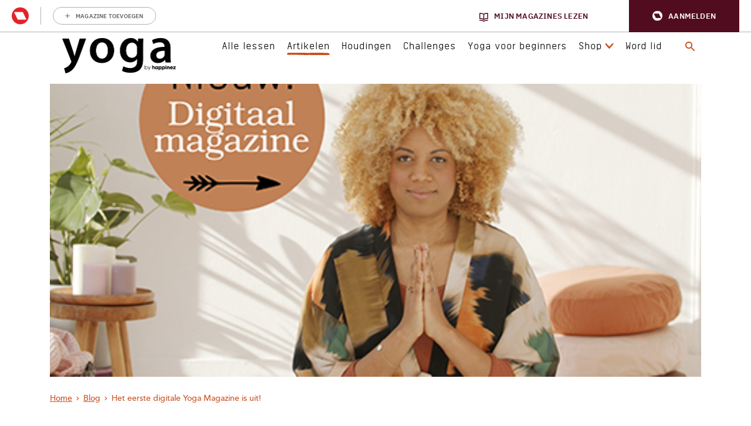

--- FILE ---
content_type: text/html; charset=UTF-8
request_url: https://www.yogaonline.nl/blog/het-eerste-digitaal-magazine/
body_size: 32296
content:
<!DOCTYPE html>
<html lang="nl-NL">
<head>
    <meta charset="UTF-8">
    <meta name="viewport" content="width=device-width">
    <title>Nieuw: een extra online magazine over yoga &#8902; Yoga Online</title>
<link crossorigin data-rocket-preconnect href="https://www.googletagmanager.com" rel="preconnect">
<link crossorigin data-rocket-preconnect href="https://sdk.privacy-center.org" rel="preconnect">
<link crossorigin data-rocket-preconnect href="https://q237.yogaonline.nl" rel="preconnect">
<link crossorigin data-rocket-preconnect href="https://applets.ebxcdn.com" rel="preconnect">
<link crossorigin data-rocket-preconnect href="https://api.mijnmagazines.be" rel="preconnect"><link rel="preload" data-rocket-preload as="image" href="https://www.yogaonline.nl/wp-content/uploads/bis-images/64879/michelle-cover-digi-nieuwsbrief480x320-1110x500-f50_50.jpg" imagesrcset="https://www.yogaonline.nl/wp-content/uploads/bis-images/64879/michelle-cover-digi-nieuwsbrief480x320-1110x500-f50_50.jpg 1x, https://www.yogaonline.nl/wp-content/uploads/bis-images/64879/michelle-cover-digi-nieuwsbrief480x320-2220x1000-f50_50.jpg 2x" imagesizes="" fetchpriority="high">
    				<script type="text/javascript">
					var rmg_bc_pl_data = {"DAP_DATA":"{\"ARTICLE\":{\"dl_art_content_guid\":\"9fe536ba-12a9-11ef-b372-06c193e06063\",\"dl_art_content_id\":\"50000064871\",\"dl_art_pluscontent\":false,\"dl_art_paywall\":false,\"dl_art_full_content_available\":true},\"CONTEXT\":{\"dl_ctx_timestamp_pageview\":1769459111,\"dl_ctx_sitecode\":\"Site-YogaHappinez-RMN-NL\",\"dl_ctx_user\":\"ANONYMOUS\",\"dl_ctx_pw_dialog\":\"NONE\",\"dl_ctx_page_type\":\"article\",\"dl_ctx_page_category\":\"content\"}}","CIAM_ID":"","PROFILE_LOGGED_IN":0,"PROFILE_AUDIENCE":"ANONYMOUS","PROFILE_LEVEL":"","PLUSCONTENT":0,"FULL_CONTENT_AVAILABLE":1,"CIAM_CREATED":0,"EMAIL_REGISTRATION_CONFIRMED_ACCESSTOKEN":0,"GUEST_GUID":"","PAGE_TYPE":"detail","PAGE_SUB_TYPE":"default","PAGE_POST_FORMAT":"","PAGE_ACCESS_LEVEL":"low"};
					(()=>{var _=function(_){var a="; ".concat(document.cookie).split("; ".concat(_,"="));if(2===a.length)return a.pop().split(";").shift()},a=function(_){return"DM"===_?"TRIAL":_},t=_("rmg_profile")||"",e=rmg_bc_pl_data.PAGE_ACCESS_LEVEL,r=_("rmg_sub")||"",l=JSON.parse(rmg_bc_pl_data.DAP_DATA);if(r&&(cookie_data=r.split("|"),l.SITEMULTIACCESS={licenseBrand:cookie_data[3]||"",membershipType:cookie_data[4]||"",subscriptionType:cookie_data[5]||""}),5==t.split("-").length){l.CONTEXT.dl_ctx_user="REGISTERED",rmg_bc_pl_data.CIAM_ID=t,rmg_bc_pl_data.PROFILE_LOGGED_IN=1;var E=_("rmg_abs");-1!==["DM","ABO","SINGLE"].indexOf(E)?(rmg_bc_pl_data.PROFILE_AUDIENCE=a(E),l.CONTEXT.dl_ctx_user=a(E)):(rmg_bc_pl_data.PROFILE_AUDIENCE="REGISTERED","high"===e&&(l.CONTEXT.dl_ctx_pw_dialog="TEASE-SUBSCRIPTION-TRIAL"));var c=function(_){try{var a=_.split(".")[1].replace(/-/g,"+").replace(/_/g,"/"),t=decodeURIComponent(atob(a).split("").map((function(_){return"%"+("00"+_.charCodeAt(0).toString(16)).slice(-2)})).join(""));return JSON.parse(t)}catch(_){return null}}(_("rmg_at"));rmg_bc_pl_data.CIAM_CREATED=c&&c.created?1e3*c.created:0,rmg_bc_pl_data.EMAIL_REGISTRATION_CONFIRMED_ACCESSTOKEN=c&&c.email_verified?1:0,rmg_bc_pl_data.PROFILE_LEVEL=c&&c.profile_level?c.profile_level:"none"}else rmg_bc_pl_data.PROFILE_AUDIENCE="ANONYMOUS",rmg_bc_pl_data.PROFILE_LEVEL="none",rmg_bc_pl_data.GUEST_GUID=_("rmg_guest")||"","medium"===e&&(l.CONTEXT.dl_ctx_pw_dialog="TEASE-REGISTER"),"high"===e&&(l.CONTEXT.dl_ctx_pw_dialog="TEASE-SUBSCRIPTION");rmg_bc_pl_data.DAP_DATA=JSON.stringify(l),window.addEventListener("rmg_paywall_check_article_access",(function(){var _=JSON.parse(rmg_bc_pl_data.DAP_DATA);_.ARTICLE.dl_art_full_content_available=!0,_.ARTICLE.dl_art_paywall=!1,_.CONTEXT.dl_ctx_pw_dialog="NONE",rmg_bc_pl_data.DAP_DATA=JSON.stringify(_),rmg_bc_pl_data.FULL_CONTENT_AVAILABLE=1}))})();
				</script>
    <link rel="apple-touch-icon" sizes="180x180" href="https://www.yogaonline.nl/wp-content/themes/yogaonline/apple-touch-icon.png">
    <link rel="icon" type="image/png" href="https://www.yogaonline.nl/wp-content/themes/yogaonline/favicon-32x32.png" sizes="32x32">
    <link rel="icon" type="image/png" href="https://www.yogaonline.nl/wp-content/themes/yogaonline/favicon-16x16.png" sizes="16x16">
    <link rel="manifest" href="/manifest.json">
    <link rel="mask-icon" href="https://www.yogaonline.nl/wp-content/themes/yogaonline/safari-pinned-tab.svg" color="#5bbad5">
    <meta name="theme-color" content="#ffffff">

    <meta name='robots' content='index, follow, max-image-preview:large, max-snippet:-1, max-video-preview:-1' />
	<style>img:is([sizes="auto" i], [sizes^="auto," i]) { contain-intrinsic-size: 3000px 1500px }</style>
	
	<!-- This site is optimized with the Yoast SEO Premium plugin v25.8 (Yoast SEO v25.8) - https://yoast.com/wordpress/plugins/seo/ -->
	<title>Nieuw: een extra online magazine over yoga &#8902; Yoga Online</title>
	<meta name="description" content="Yoga Magazine heeft iets nieuws: een digitaal magazine met veel extra&#039;s als video&#039;s van houdingen, ingesproken verhalen, muziek, audiomeditaties en prijzen!" />
	<link rel="canonical" href="https://www.yogaonline.nl/blog/het-eerste-digitaal-magazine/" />
	<meta property="og:locale" content="nl_NL" />
	<meta property="og:type" content="article" />
	<meta property="og:title" content="Het eerste digitale Yoga by Happinez is uit!" />
	<meta property="og:description" content="Yoga Magazine heeft iets nieuws: een digitaal magazine met veel extra&#039;s als video&#039;s van houdingen, ingesproken verhalen, muziek, audiomeditaties en prijzen!" />
	<meta property="og:url" content="https://www.yogaonline.nl/blog/het-eerste-digitaal-magazine/" />
	<meta property="og:site_name" content="Yoga Online" />
	<meta property="article:publisher" content="https://www.facebook.com/YogaMagazineNL/" />
	<meta property="article:published_time" content="2020-04-23T10:25:23+00:00" />
	<meta property="article:modified_time" content="2020-04-23T13:51:10+00:00" />
	<meta property="og:image" content="https://www.yogaonline.nl/wp-content/uploads/2020/04/michelle-cover-digi-nieuwsbrief480x320.jpg" />
	<meta property="og:image:width" content="480" />
	<meta property="og:image:height" content="320" />
	<meta property="og:image:type" content="image/jpeg" />
	<meta name="author" content="Debby Waasdorp" />
	<meta name="twitter:card" content="summary_large_image" />
	<meta name="twitter:creator" content="@yogamagazinenl" />
	<meta name="twitter:site" content="@yogamagazinenl" />
	<meta name="twitter:label1" content="Written by" />
	<meta name="twitter:data1" content="Debby Waasdorp" />
	<meta name="twitter:label2" content="Est. reading time" />
	<meta name="twitter:data2" content="2 minuten" />
	<script type="application/ld+json" class="yoast-schema-graph">{"@context":"https://schema.org","@graph":[{"@type":"WebPage","@id":"https://www.yogaonline.nl/blog/het-eerste-digitaal-magazine/","url":"https://www.yogaonline.nl/blog/het-eerste-digitaal-magazine/","name":"Nieuw: een extra online magazine over yoga &#8902; Yoga Online","isPartOf":{"@id":"https://www.yogaonline.nl/#website"},"primaryImageOfPage":{"@id":"https://www.yogaonline.nl/blog/het-eerste-digitaal-magazine/#primaryimage"},"image":{"@id":"https://www.yogaonline.nl/blog/het-eerste-digitaal-magazine/#primaryimage"},"thumbnailUrl":"https://www.yogaonline.nl/wp-content/uploads/2020/04/michelle-cover-digi-nieuwsbrief480x320.jpg","datePublished":"2020-04-23T10:25:23+00:00","dateModified":"2020-04-23T13:51:10+00:00","author":{"@id":"https://www.yogaonline.nl/#/schema/person/3d2790d96e93e6317ed4dcec15e87eca"},"description":"Yoga Magazine heeft iets nieuws: een digitaal magazine met veel extra's als video's van houdingen, ingesproken verhalen, muziek, audiomeditaties en prijzen!","breadcrumb":{"@id":"https://www.yogaonline.nl/blog/het-eerste-digitaal-magazine/#breadcrumb"},"inLanguage":"nl-NL","potentialAction":[{"@type":"ReadAction","target":["https://www.yogaonline.nl/blog/het-eerste-digitaal-magazine/"]}]},{"@type":"ImageObject","inLanguage":"nl-NL","@id":"https://www.yogaonline.nl/blog/het-eerste-digitaal-magazine/#primaryimage","url":"https://www.yogaonline.nl/wp-content/uploads/2020/04/michelle-cover-digi-nieuwsbrief480x320.jpg","contentUrl":"https://www.yogaonline.nl/wp-content/uploads/2020/04/michelle-cover-digi-nieuwsbrief480x320.jpg","width":480,"height":320,"caption":"digitaal magazine"},{"@type":"BreadcrumbList","@id":"https://www.yogaonline.nl/blog/het-eerste-digitaal-magazine/#breadcrumb","itemListElement":[{"@type":"ListItem","position":1,"name":"Home","item":"https://www.yogaonline.nl/"},{"@type":"ListItem","position":2,"name":"Blog","item":"https://www.yogaonline.nl/blog/"},{"@type":"ListItem","position":3,"name":"Het eerste digitale Yoga Magazine is uit!"}]},{"@type":"WebSite","@id":"https://www.yogaonline.nl/#website","url":"https://www.yogaonline.nl/","name":"Yoga Online","description":"","potentialAction":[{"@type":"SearchAction","target":{"@type":"EntryPoint","urlTemplate":"https://www.yogaonline.nl/?s={search_term_string}"},"query-input":{"@type":"PropertyValueSpecification","valueRequired":true,"valueName":"search_term_string"}}],"inLanguage":"nl-NL"},{"@type":"Person","@id":"https://www.yogaonline.nl/#/schema/person/3d2790d96e93e6317ed4dcec15e87eca","name":"Debby Waasdorp","image":{"@type":"ImageObject","inLanguage":"nl-NL","@id":"https://www.yogaonline.nl/#/schema/person/image/","url":"https://secure.gravatar.com/avatar/80fc48fbe477b62c228a20fa369767d2828ba858b6b3dbf47b36f97ab11cf9bd?s=96&d=mm&r=g","contentUrl":"https://secure.gravatar.com/avatar/80fc48fbe477b62c228a20fa369767d2828ba858b6b3dbf47b36f97ab11cf9bd?s=96&d=mm&r=g","caption":"Debby Waasdorp"},"url":"https://www.yogaonline.nl/blog/author/debbyw/"}]}</script>
	<!-- / Yoast SEO Premium plugin. -->


<link rel='dns-prefetch' href='//player.vimeo.com' />
<link rel='dns-prefetch' href='//use.typekit.net' />
<link rel='dns-prefetch' href='//cdn.jsdelivr.net' />
<link rel='preconnect' href='//myprivacy.roularta.net' />
<link rel='preconnect' href='//api.mijnmagazines.be' />

<!-- Start Cookie consent production -->
<script>
window.didomiConfig = {"cookies":{"group":{"enabled":true,"customDomain":"myprivacy.roularta.net"},"storageSources":{"cookies":false,"localStorage":true}},"tagManager":{"provider":"gtm"},"sync":{"enabled":true,"delayNotice":true},"user":{"organizationUserIdAuthSid":"siteyogah-ZwtEkZpV","organizationUserIdAuthAlgorithm":"hash-sha256"}};
function consentGetCookie(name) {
    const value = `; ${document.cookie}`;
    const parts = value.split(`; ${name}=`);
    if (parts.length === 2) {
        return parts.pop().split(';').shift();
    }
}

let user_id = consentGetCookie('rmg_profile');
if (undefined === user_id || 'notLoggedIn' === user_id || 'error' === user_id) {
    user_id = consentGetCookie('rmg_guest') ?? null;
}

if (user_id) {
    async function consentHash(str) {
        const buf = await crypto.subtle.digest("SHA-256", new TextEncoder("utf-8").encode(str));
        return Array.prototype.map.call(new Uint8Array(buf), x => (('00' + x.toString(16)).slice(-2))).join('');
    }

    consentHash(user_id + "UpLUnZ5s9yelvEvtY6eHmm6akDwWGPPY").then((digest) => {
        window.didomiConfig.user.organizationUserId = user_id;
        window.didomiConfig.user.organizationUserIdAuthDigest = digest;
    });
}
window.didomiEventListeners = window.didomiEventListeners || [];
window.gdprAppliesGlobally = true;
(function(){function a(e){if(!window.frames[e]){if(document.body&&document.body.firstChild){var t=document.body;var n=document.createElement("iframe");n.style.display="none";n.name=e;n.title=e;t.insertBefore(n,t.firstChild)}else{setTimeout(function(){a(e)},5)}}}function e(n,r,o,c,s){function e(e,t,n,a){if(typeof n!=="function"){return}if(!window[r]){window[r]=[]}var i=false;if(s){i=s(e,t,n)}if(!i){window[r].push({command:e,parameter:t,callback:n,version:a})}}e.stub=true;function t(a){if(!window[n]||window[n].stub!==true){return}if(!a.data){return}var i=typeof a.data==="string";var e;try{e=i?JSON.parse(a.data):a.data}catch(t){return}if(e[o]){var r=e[o];window[n](r.command,r.parameter,function(e,t){var n={};n[c]={returnValue:e,success:t,callId:r.callId};a.source.postMessage(i?JSON.stringify(n):n,"*")},r.version)}}if(typeof window[n]!=="function"){window[n]=e;if(window.addEventListener){window.addEventListener("message",t,false)}else{window.attachEvent("onmessage",t)}}}e("__tcfapi","__tcfapiBuffer","__tcfapiCall","__tcfapiReturn");a("__tcfapiLocator");(function(e){  var t=document.createElement("script");t.id="spcloader";t.type="text/javascript";t.async=true;t.src="https://sdk.privacy-center.org/"+e+"/loader.js?target="+document.location.hostname;t.charset="utf-8";var n=document.getElementsByTagName("script")[0];n.parentNode.insertBefore(t,n)})("0c7f196f-0b85-4850-bfd5-f5512ebf3f5d")})();
window.addEventListener("hashchange", function(e){if (e.newURL) {checkCookieHash();}}, false);
window.didomiOnReady = window.didomiOnReady || [];
window.didomiOnReady.push(checkCookieHash);
function checkCookieHash() {var hash = window.location.hash.substring(1);if ("cookies" == hash) {Didomi.preferences.show(); history.pushState(null, null, "#");}}
</script>
<style>
.didomi_warning {border: 1px solid #ccc; padding: 1rem; background: #fff;}
</style>
<!-- End Cookie consent production -->
<link rel="alternate" type="application/rss+xml" title="Yoga Online &raquo; Het eerste digitale Yoga by Happinez is uit! reacties feed" href="https://www.yogaonline.nl/blog/het-eerste-digitaal-magazine/feed/" />
<!-- Start blueconic production --><link rel="preconnect" href="//q237.yogaonline.nl/" crossorigin><script type="text/javascript">    (function () {        var bcScript = document.createElement('script');        bcScript.async = true;        bcScript.src = '//q237.yogaonline.nl/script.js';        (document.getElementsByTagName('head')[0] || document.getElementsByTagName('body')[0]).appendChild(bcScript);    })();</script><!-- End blueconic production -->        <!-- Google Tag Manager -->
        <script didomi-whitelist="true">
            window.dataLayer = window.dataLayer || []
        </script>

        <script didomi-whitelist="true">
            (function(w,d,s,l,i){w[l]=w[l]||[];w[l].push({'gtm.start':
            new Date().getTime(),event:'gtm.js'});var f=d.getElementsByTagName(s)[0],
            j=d.createElement(s),dl=l!='dataLayer'?'&l='+l:'';j.async=true;j.src=
            'https://www.googletagmanager.com/gtm.js?id='+i+dl;f.parentNode.insertBefore(j,f);
            })(window,document,'script','dataLayer','GTM-NLC95LB');
        </script>
        <!-- End Google Tag Manager -->
	    <!-- EchoBox -->
    <script async id="ebx" src="//applets.ebxcdn.com/ebx.js"></script>
<link rel='stylesheet' id='wp-block-library-css' href='https://www.yogaonline.nl/wp-includes/css/dist/block-library/style.min.css?rev=1' type='text/css' media='all' />
<style id='classic-theme-styles-inline-css' type='text/css'>
/*! This file is auto-generated */
.wp-block-button__link{color:#fff;background-color:#32373c;border-radius:9999px;box-shadow:none;text-decoration:none;padding:calc(.667em + 2px) calc(1.333em + 2px);font-size:1.125em}.wp-block-file__button{background:#32373c;color:#fff;text-decoration:none}
</style>
<style id='global-styles-inline-css' type='text/css'>
:root{--wp--preset--aspect-ratio--square: 1;--wp--preset--aspect-ratio--4-3: 4/3;--wp--preset--aspect-ratio--3-4: 3/4;--wp--preset--aspect-ratio--3-2: 3/2;--wp--preset--aspect-ratio--2-3: 2/3;--wp--preset--aspect-ratio--16-9: 16/9;--wp--preset--aspect-ratio--9-16: 9/16;--wp--preset--color--black: #000000;--wp--preset--color--cyan-bluish-gray: #abb8c3;--wp--preset--color--white: #ffffff;--wp--preset--color--pale-pink: #f78da7;--wp--preset--color--vivid-red: #cf2e2e;--wp--preset--color--luminous-vivid-orange: #ff6900;--wp--preset--color--luminous-vivid-amber: #fcb900;--wp--preset--color--light-green-cyan: #7bdcb5;--wp--preset--color--vivid-green-cyan: #00d084;--wp--preset--color--pale-cyan-blue: #8ed1fc;--wp--preset--color--vivid-cyan-blue: #0693e3;--wp--preset--color--vivid-purple: #9b51e0;--wp--preset--gradient--vivid-cyan-blue-to-vivid-purple: linear-gradient(135deg,rgba(6,147,227,1) 0%,rgb(155,81,224) 100%);--wp--preset--gradient--light-green-cyan-to-vivid-green-cyan: linear-gradient(135deg,rgb(122,220,180) 0%,rgb(0,208,130) 100%);--wp--preset--gradient--luminous-vivid-amber-to-luminous-vivid-orange: linear-gradient(135deg,rgba(252,185,0,1) 0%,rgba(255,105,0,1) 100%);--wp--preset--gradient--luminous-vivid-orange-to-vivid-red: linear-gradient(135deg,rgba(255,105,0,1) 0%,rgb(207,46,46) 100%);--wp--preset--gradient--very-light-gray-to-cyan-bluish-gray: linear-gradient(135deg,rgb(238,238,238) 0%,rgb(169,184,195) 100%);--wp--preset--gradient--cool-to-warm-spectrum: linear-gradient(135deg,rgb(74,234,220) 0%,rgb(151,120,209) 20%,rgb(207,42,186) 40%,rgb(238,44,130) 60%,rgb(251,105,98) 80%,rgb(254,248,76) 100%);--wp--preset--gradient--blush-light-purple: linear-gradient(135deg,rgb(255,206,236) 0%,rgb(152,150,240) 100%);--wp--preset--gradient--blush-bordeaux: linear-gradient(135deg,rgb(254,205,165) 0%,rgb(254,45,45) 50%,rgb(107,0,62) 100%);--wp--preset--gradient--luminous-dusk: linear-gradient(135deg,rgb(255,203,112) 0%,rgb(199,81,192) 50%,rgb(65,88,208) 100%);--wp--preset--gradient--pale-ocean: linear-gradient(135deg,rgb(255,245,203) 0%,rgb(182,227,212) 50%,rgb(51,167,181) 100%);--wp--preset--gradient--electric-grass: linear-gradient(135deg,rgb(202,248,128) 0%,rgb(113,206,126) 100%);--wp--preset--gradient--midnight: linear-gradient(135deg,rgb(2,3,129) 0%,rgb(40,116,252) 100%);--wp--preset--font-size--small: 13px;--wp--preset--font-size--medium: 20px;--wp--preset--font-size--large: 36px;--wp--preset--font-size--x-large: 42px;--wp--preset--spacing--20: 0.44rem;--wp--preset--spacing--30: 0.67rem;--wp--preset--spacing--40: 1rem;--wp--preset--spacing--50: 1.5rem;--wp--preset--spacing--60: 2.25rem;--wp--preset--spacing--70: 3.38rem;--wp--preset--spacing--80: 5.06rem;--wp--preset--shadow--natural: 6px 6px 9px rgba(0, 0, 0, 0.2);--wp--preset--shadow--deep: 12px 12px 50px rgba(0, 0, 0, 0.4);--wp--preset--shadow--sharp: 6px 6px 0px rgba(0, 0, 0, 0.2);--wp--preset--shadow--outlined: 6px 6px 0px -3px rgba(255, 255, 255, 1), 6px 6px rgba(0, 0, 0, 1);--wp--preset--shadow--crisp: 6px 6px 0px rgba(0, 0, 0, 1);}:where(.is-layout-flex){gap: 0.5em;}:where(.is-layout-grid){gap: 0.5em;}body .is-layout-flex{display: flex;}.is-layout-flex{flex-wrap: wrap;align-items: center;}.is-layout-flex > :is(*, div){margin: 0;}body .is-layout-grid{display: grid;}.is-layout-grid > :is(*, div){margin: 0;}:where(.wp-block-columns.is-layout-flex){gap: 2em;}:where(.wp-block-columns.is-layout-grid){gap: 2em;}:where(.wp-block-post-template.is-layout-flex){gap: 1.25em;}:where(.wp-block-post-template.is-layout-grid){gap: 1.25em;}.has-black-color{color: var(--wp--preset--color--black) !important;}.has-cyan-bluish-gray-color{color: var(--wp--preset--color--cyan-bluish-gray) !important;}.has-white-color{color: var(--wp--preset--color--white) !important;}.has-pale-pink-color{color: var(--wp--preset--color--pale-pink) !important;}.has-vivid-red-color{color: var(--wp--preset--color--vivid-red) !important;}.has-luminous-vivid-orange-color{color: var(--wp--preset--color--luminous-vivid-orange) !important;}.has-luminous-vivid-amber-color{color: var(--wp--preset--color--luminous-vivid-amber) !important;}.has-light-green-cyan-color{color: var(--wp--preset--color--light-green-cyan) !important;}.has-vivid-green-cyan-color{color: var(--wp--preset--color--vivid-green-cyan) !important;}.has-pale-cyan-blue-color{color: var(--wp--preset--color--pale-cyan-blue) !important;}.has-vivid-cyan-blue-color{color: var(--wp--preset--color--vivid-cyan-blue) !important;}.has-vivid-purple-color{color: var(--wp--preset--color--vivid-purple) !important;}.has-black-background-color{background-color: var(--wp--preset--color--black) !important;}.has-cyan-bluish-gray-background-color{background-color: var(--wp--preset--color--cyan-bluish-gray) !important;}.has-white-background-color{background-color: var(--wp--preset--color--white) !important;}.has-pale-pink-background-color{background-color: var(--wp--preset--color--pale-pink) !important;}.has-vivid-red-background-color{background-color: var(--wp--preset--color--vivid-red) !important;}.has-luminous-vivid-orange-background-color{background-color: var(--wp--preset--color--luminous-vivid-orange) !important;}.has-luminous-vivid-amber-background-color{background-color: var(--wp--preset--color--luminous-vivid-amber) !important;}.has-light-green-cyan-background-color{background-color: var(--wp--preset--color--light-green-cyan) !important;}.has-vivid-green-cyan-background-color{background-color: var(--wp--preset--color--vivid-green-cyan) !important;}.has-pale-cyan-blue-background-color{background-color: var(--wp--preset--color--pale-cyan-blue) !important;}.has-vivid-cyan-blue-background-color{background-color: var(--wp--preset--color--vivid-cyan-blue) !important;}.has-vivid-purple-background-color{background-color: var(--wp--preset--color--vivid-purple) !important;}.has-black-border-color{border-color: var(--wp--preset--color--black) !important;}.has-cyan-bluish-gray-border-color{border-color: var(--wp--preset--color--cyan-bluish-gray) !important;}.has-white-border-color{border-color: var(--wp--preset--color--white) !important;}.has-pale-pink-border-color{border-color: var(--wp--preset--color--pale-pink) !important;}.has-vivid-red-border-color{border-color: var(--wp--preset--color--vivid-red) !important;}.has-luminous-vivid-orange-border-color{border-color: var(--wp--preset--color--luminous-vivid-orange) !important;}.has-luminous-vivid-amber-border-color{border-color: var(--wp--preset--color--luminous-vivid-amber) !important;}.has-light-green-cyan-border-color{border-color: var(--wp--preset--color--light-green-cyan) !important;}.has-vivid-green-cyan-border-color{border-color: var(--wp--preset--color--vivid-green-cyan) !important;}.has-pale-cyan-blue-border-color{border-color: var(--wp--preset--color--pale-cyan-blue) !important;}.has-vivid-cyan-blue-border-color{border-color: var(--wp--preset--color--vivid-cyan-blue) !important;}.has-vivid-purple-border-color{border-color: var(--wp--preset--color--vivid-purple) !important;}.has-vivid-cyan-blue-to-vivid-purple-gradient-background{background: var(--wp--preset--gradient--vivid-cyan-blue-to-vivid-purple) !important;}.has-light-green-cyan-to-vivid-green-cyan-gradient-background{background: var(--wp--preset--gradient--light-green-cyan-to-vivid-green-cyan) !important;}.has-luminous-vivid-amber-to-luminous-vivid-orange-gradient-background{background: var(--wp--preset--gradient--luminous-vivid-amber-to-luminous-vivid-orange) !important;}.has-luminous-vivid-orange-to-vivid-red-gradient-background{background: var(--wp--preset--gradient--luminous-vivid-orange-to-vivid-red) !important;}.has-very-light-gray-to-cyan-bluish-gray-gradient-background{background: var(--wp--preset--gradient--very-light-gray-to-cyan-bluish-gray) !important;}.has-cool-to-warm-spectrum-gradient-background{background: var(--wp--preset--gradient--cool-to-warm-spectrum) !important;}.has-blush-light-purple-gradient-background{background: var(--wp--preset--gradient--blush-light-purple) !important;}.has-blush-bordeaux-gradient-background{background: var(--wp--preset--gradient--blush-bordeaux) !important;}.has-luminous-dusk-gradient-background{background: var(--wp--preset--gradient--luminous-dusk) !important;}.has-pale-ocean-gradient-background{background: var(--wp--preset--gradient--pale-ocean) !important;}.has-electric-grass-gradient-background{background: var(--wp--preset--gradient--electric-grass) !important;}.has-midnight-gradient-background{background: var(--wp--preset--gradient--midnight) !important;}.has-small-font-size{font-size: var(--wp--preset--font-size--small) !important;}.has-medium-font-size{font-size: var(--wp--preset--font-size--medium) !important;}.has-large-font-size{font-size: var(--wp--preset--font-size--large) !important;}.has-x-large-font-size{font-size: var(--wp--preset--font-size--x-large) !important;}
:where(.wp-block-post-template.is-layout-flex){gap: 1.25em;}:where(.wp-block-post-template.is-layout-grid){gap: 1.25em;}
:where(.wp-block-columns.is-layout-flex){gap: 2em;}:where(.wp-block-columns.is-layout-grid){gap: 2em;}
:root :where(.wp-block-pullquote){font-size: 1.5em;line-height: 1.6;}
</style>
<link data-minify="1" rel='stylesheet' id='yogaonline-css-css' href='https://www.yogaonline.nl/wp-content/cache/min/1/wp-content/themes/yogaonline/assets/dist/main.min.css?ver=1762330780' type='text/css' media='all' />
<script type="text/javascript" id="rmgWpAccount-js-before">
/* <![CDATA[ */
var rmgFrontLoggedIn = false; addEventListener("rmg_front_logged_in_event", function(){
        rmgFrontLoggedIn = true;
        });
/* ]]> */
</script>
<script data-minify="1" type="text/javascript" src="https://www.yogaonline.nl/wp-content/cache/min/1/wp-content/plugins/rmg-wp-account/dist/rmg-auth.cfdc269695785dc9407b.js?ver=1762330780" id="rmgWpAccount-js"></script>
<script type="text/javascript" id="rmgWpAccount-js-after">
/* <![CDATA[ */
var rmgAuth = window.rmgAuth; rmgAuth.start({"backend_url":"https:\/\/www.yogaonline.nl\/wp-json\/rmg-sso\/v1\/state","language":"nl","site_code":""}); 
/* ]]> */
</script>
<script type="text/javascript" src="https://www.yogaonline.nl/wp-includes/js/jquery/jquery.min.js?rev=1" id="jquery-core-js"></script>
<script type="text/javascript" src="https://www.yogaonline.nl/wp-includes/js/jquery/jquery-migrate.min.js?rev=1" id="jquery-migrate-js"></script>
<script data-minify="1" type="text/javascript" src="https://www.yogaonline.nl/wp-content/cache/min/1/wp-content/themes/yogaonline/assets/js/vendor/nouislider.js?ver=1762330781" id="yogaonline-noui-js"></script>
<script type="text/javascript" id="rmg-paywall-js-before">
/* <![CDATA[ */
window.rmgPaywallRest = {"homeUrl":"https:\/\/www.yogaonline.nl","restNonce":"de87673d86"};
/* ]]> */
</script>
<script data-minify="1" type="text/javascript" src="https://www.yogaonline.nl/wp-content/cache/min/1/wp-content/plugins/rmg-paywall/assets/js/rmg-paywall.js?ver=1762330781" id="rmg-paywall-js"></script>
<link rel="https://api.w.org/" href="https://www.yogaonline.nl/wp-json/" /><link rel="alternate" title="JSON" type="application/json" href="https://www.yogaonline.nl/wp-json/wp/v2/posts/64871" /><link rel="EditURI" type="application/rsd+xml" title="RSD" href="https://www.yogaonline.nl/xmlrpc.php?rsd" />
<meta name="generator" content="WordPress 6.8.3" />
<link rel='shortlink' href='https://www.yogaonline.nl/?p=64871' />
		<style type="text/css" id="wp-custom-css">
			/*
Je kunt hier je eigen CSS toevoegen.

Klik op het help icoon om meer te leren.
*/		</style>
		<noscript><style id="rocket-lazyload-nojs-css">.rll-youtube-player, [data-lazy-src]{display:none !important;}</style></noscript>
    <meta
		property="article:section"
		content="magazine" />
<meta
		property="article:id"
		content="50000064871" />
<meta
		property="article:author"
		content="Marie-Claire van den Berg" />
<meta
		property="article:tag:person"
		content="Marie-Claire van den Berg" />
<meta
		property="article:tag"
		content="Digitaal magazine" />
<meta
		property="article:contentguid"
		content="9fe536ba-12a9-11ef-b372-06c193e06063" />
<meta
		property="article:access_level"
		content="low" />
<meta
		property="site_code"
		content="Site-YogaHappinez-RMN-NL" />
<meta
		property="og:author"
		content="Marie-Claire van den Berg" />
<meta
		property="premium"
		content="false" />
<meta
		property="article:published_time"
		content="2020-04-23T12:25:23+02:00" />
<meta
		property="article:modified_time"
		content="2020-04-23T15:51:10+02:00" />
<meta
		property="og:updated_time"
		content="2020-04-23T15:51:10+02:00" />

    <!-- Vimeo Script for GA -->
        <script data-minify="1" type="text/javascript" defer="defer" src="https://www.yogaonline.nl/wp-content/cache/min/1/ga/23361881.js?ver=1762330781"></script>
    <!-- End Vimeo script for GA -->
<style id="rocket-lazyrender-inline-css">[data-wpr-lazyrender] {content-visibility: auto;}</style><meta name="generator" content="WP Rocket 3.19.4" data-wpr-features="wpr_minify_js wpr_lazyload_images wpr_preconnect_external_domains wpr_automatic_lazy_rendering wpr_oci wpr_minify_css wpr_desktop" /></head>
<body class="wp-singular post-template-default single single-post postid-64871 single-format-standard wp-theme-yogaonline">
            <!-- Google Tag Manager (noscript) -->
        <noscript>
            <iframe src="//www.googletagmanager.com/ns.html?id=GTM-NLC95LB" height="0" width="0" style="display:none;visibility:hidden"></iframe>
        </noscript>
        <!-- End Google Tag Manager (noscript) -->
    <style>#rmg-mma-navigation { min-height: 55px; width: 100%; }</style>
<div  id="rmg-mma-navigation"></div><header  class="header header__blog">
    <div  class="container">
        <div  class="header__inner">
            <div class="header__logo">
                <a class="header__logo__link" href="https://www.yogaonline.nl">
                    <img class="d-none d-lg-block" src="https://www.yogaonline.nl/wp-content/themes/yogaonline/assets/img/YogabyHappinez-logo.png" alt="Yoga by Happinez"/>
                    <img class="d-lg-none" src="data:image/svg+xml,%3Csvg%20xmlns='http://www.w3.org/2000/svg'%20viewBox='0%200%200%200'%3E%3C/svg%3E" alt="Yoga by Happinez" data-lazy-src="https://www.yogaonline.nl/wp-content/themes/yogaonline/assets/img/YogabyHappinez-logo-mobile.png"/><noscript><img class="d-lg-none" src="https://www.yogaonline.nl/wp-content/themes/yogaonline/assets/img/YogabyHappinez-logo-mobile.png" alt="Yoga by Happinez"/></noscript>
                </a>
            </div>

            <div class="header__navigation__container">
                
                <div class="header__main">
                                            <nav class="header__navigation header__navigation__main">
                            <div class="menu-hoofd-menu-container"><ul id="menu-hoofd-menu" class="menu"><li id="menu-item-146831" class="menu-item menu-item-type-custom menu-item-object-custom menu-item-146831"><a href="https://www.yogaonline.nl/yogatv/">Alle lessen<span class="header__navigation__underline"><?xml version="1.0" encoding="UTF-8"?>
<svg width="53px" height="4px" viewBox="0 0 53 4" version="1.1" xmlns="http://www.w3.org/2000/svg" xmlns:xlink="http://www.w3.org/1999/xlink" preserveAspectRatio="none">
    <g id="Yogaonline-header" stroke="none" stroke-width="1" fill="none" fill-rule="evenodd">
        <g id="xLarge---Header" transform="translate(-402.000000, -93.000000)" fill="#7CB3C0">
            <path d="M430.260741,69.0965573 C429.418418,68.8707002 428.744051,68.6914875 428.018788,68.5 C427.772792,69.0155434 427.444516,69.5212669 427.204458,70.2651223 C426.972883,70.9868831 426.679384,71.9492307 426.675143,72.8158346 C426.65224,77.7036768 426.402851,82.5276898 426.541966,87.494091 C426.743004,94.6380493 426.579289,101.867931 426.573352,109.060989 C426.569959,112.679613 426.572503,116.298236 426.572503,120.012603 C428.242729,121.902929 429.062149,121.964303 429.912106,120.351389 C429.925678,119.590349 429.964698,118.75566 429.950278,117.93079 C429.855273,112.574049 430.148771,107.310597 430.33963,102.012775 C430.4516,98.9121494 430.35405,95.75015 430.372712,92.6176102 C430.41258,85.7363336 430.477896,78.857512 430.499951,71.9762354 C430.503344,70.9304188 430.329451,69.8821472 430.260741,69.0965573" id="Fill-291" transform="translate(428.500000, 95.000000) rotate(-270.000000) translate(-428.500000, -95.000000) "></path>
        </g>
    </g>
</svg></span></a></li>
<li id="menu-item-74451" class="menu-item menu-item-type-post_type menu-item-object-page menu-item-74451"><a href="https://www.yogaonline.nl/blog/" class="current-menu-item">Artikelen<span class="header__navigation__underline"><?xml version="1.0" encoding="UTF-8"?>
<svg width="53px" height="4px" viewBox="0 0 53 4" version="1.1" xmlns="http://www.w3.org/2000/svg" xmlns:xlink="http://www.w3.org/1999/xlink" preserveAspectRatio="none">
    <g id="Yogaonline-header" stroke="none" stroke-width="1" fill="none" fill-rule="evenodd">
        <g id="xLarge---Header" transform="translate(-402.000000, -93.000000)" fill="#7CB3C0">
            <path d="M430.260741,69.0965573 C429.418418,68.8707002 428.744051,68.6914875 428.018788,68.5 C427.772792,69.0155434 427.444516,69.5212669 427.204458,70.2651223 C426.972883,70.9868831 426.679384,71.9492307 426.675143,72.8158346 C426.65224,77.7036768 426.402851,82.5276898 426.541966,87.494091 C426.743004,94.6380493 426.579289,101.867931 426.573352,109.060989 C426.569959,112.679613 426.572503,116.298236 426.572503,120.012603 C428.242729,121.902929 429.062149,121.964303 429.912106,120.351389 C429.925678,119.590349 429.964698,118.75566 429.950278,117.93079 C429.855273,112.574049 430.148771,107.310597 430.33963,102.012775 C430.4516,98.9121494 430.35405,95.75015 430.372712,92.6176102 C430.41258,85.7363336 430.477896,78.857512 430.499951,71.9762354 C430.503344,70.9304188 430.329451,69.8821472 430.260741,69.0965573" id="Fill-291" transform="translate(428.500000, 95.000000) rotate(-270.000000) translate(-428.500000, -95.000000) "></path>
        </g>
    </g>
</svg></span></a></li>
<li id="menu-item-59" class="menu-item menu-item-type-post_type menu-item-object-page menu-item-59"><a href="https://www.yogaonline.nl/oefeningen-en-houdingen/">Houdingen<span class="header__navigation__underline"><?xml version="1.0" encoding="UTF-8"?>
<svg width="53px" height="4px" viewBox="0 0 53 4" version="1.1" xmlns="http://www.w3.org/2000/svg" xmlns:xlink="http://www.w3.org/1999/xlink" preserveAspectRatio="none">
    <g id="Yogaonline-header" stroke="none" stroke-width="1" fill="none" fill-rule="evenodd">
        <g id="xLarge---Header" transform="translate(-402.000000, -93.000000)" fill="#7CB3C0">
            <path d="M430.260741,69.0965573 C429.418418,68.8707002 428.744051,68.6914875 428.018788,68.5 C427.772792,69.0155434 427.444516,69.5212669 427.204458,70.2651223 C426.972883,70.9868831 426.679384,71.9492307 426.675143,72.8158346 C426.65224,77.7036768 426.402851,82.5276898 426.541966,87.494091 C426.743004,94.6380493 426.579289,101.867931 426.573352,109.060989 C426.569959,112.679613 426.572503,116.298236 426.572503,120.012603 C428.242729,121.902929 429.062149,121.964303 429.912106,120.351389 C429.925678,119.590349 429.964698,118.75566 429.950278,117.93079 C429.855273,112.574049 430.148771,107.310597 430.33963,102.012775 C430.4516,98.9121494 430.35405,95.75015 430.372712,92.6176102 C430.41258,85.7363336 430.477896,78.857512 430.499951,71.9762354 C430.503344,70.9304188 430.329451,69.8821472 430.260741,69.0965573" id="Fill-291" transform="translate(428.500000, 95.000000) rotate(-270.000000) translate(-428.500000, -95.000000) "></path>
        </g>
    </g>
</svg></span></a></li>
<li id="menu-item-177617" class="menu-item menu-item-type-post_type menu-item-object-page menu-item-177617"><a href="https://www.yogaonline.nl/yoga-challenges/">Challenges<span class="header__navigation__underline"><?xml version="1.0" encoding="UTF-8"?>
<svg width="53px" height="4px" viewBox="0 0 53 4" version="1.1" xmlns="http://www.w3.org/2000/svg" xmlns:xlink="http://www.w3.org/1999/xlink" preserveAspectRatio="none">
    <g id="Yogaonline-header" stroke="none" stroke-width="1" fill="none" fill-rule="evenodd">
        <g id="xLarge---Header" transform="translate(-402.000000, -93.000000)" fill="#7CB3C0">
            <path d="M430.260741,69.0965573 C429.418418,68.8707002 428.744051,68.6914875 428.018788,68.5 C427.772792,69.0155434 427.444516,69.5212669 427.204458,70.2651223 C426.972883,70.9868831 426.679384,71.9492307 426.675143,72.8158346 C426.65224,77.7036768 426.402851,82.5276898 426.541966,87.494091 C426.743004,94.6380493 426.579289,101.867931 426.573352,109.060989 C426.569959,112.679613 426.572503,116.298236 426.572503,120.012603 C428.242729,121.902929 429.062149,121.964303 429.912106,120.351389 C429.925678,119.590349 429.964698,118.75566 429.950278,117.93079 C429.855273,112.574049 430.148771,107.310597 430.33963,102.012775 C430.4516,98.9121494 430.35405,95.75015 430.372712,92.6176102 C430.41258,85.7363336 430.477896,78.857512 430.499951,71.9762354 C430.503344,70.9304188 430.329451,69.8821472 430.260741,69.0965573" id="Fill-291" transform="translate(428.500000, 95.000000) rotate(-270.000000) translate(-428.500000, -95.000000) "></path>
        </g>
    </g>
</svg></span></a></li>
<li id="menu-item-177497" class="menu-item menu-item-type-post_type menu-item-object-page menu-item-177497"><a href="https://www.yogaonline.nl/start-met-yoga-challenge/">Yoga voor beginners<span class="header__navigation__underline"><?xml version="1.0" encoding="UTF-8"?>
<svg width="53px" height="4px" viewBox="0 0 53 4" version="1.1" xmlns="http://www.w3.org/2000/svg" xmlns:xlink="http://www.w3.org/1999/xlink" preserveAspectRatio="none">
    <g id="Yogaonline-header" stroke="none" stroke-width="1" fill="none" fill-rule="evenodd">
        <g id="xLarge---Header" transform="translate(-402.000000, -93.000000)" fill="#7CB3C0">
            <path d="M430.260741,69.0965573 C429.418418,68.8707002 428.744051,68.6914875 428.018788,68.5 C427.772792,69.0155434 427.444516,69.5212669 427.204458,70.2651223 C426.972883,70.9868831 426.679384,71.9492307 426.675143,72.8158346 C426.65224,77.7036768 426.402851,82.5276898 426.541966,87.494091 C426.743004,94.6380493 426.579289,101.867931 426.573352,109.060989 C426.569959,112.679613 426.572503,116.298236 426.572503,120.012603 C428.242729,121.902929 429.062149,121.964303 429.912106,120.351389 C429.925678,119.590349 429.964698,118.75566 429.950278,117.93079 C429.855273,112.574049 430.148771,107.310597 430.33963,102.012775 C430.4516,98.9121494 430.35405,95.75015 430.372712,92.6176102 C430.41258,85.7363336 430.477896,78.857512 430.499951,71.9762354 C430.503344,70.9304188 430.329451,69.8821472 430.260741,69.0965573" id="Fill-291" transform="translate(428.500000, 95.000000) rotate(-270.000000) translate(-428.500000, -95.000000) "></path>
        </g>
    </g>
</svg></span></a></li>
<li id="menu-item-553" class="menu-item menu-item-type-post_type menu-item-object-page menu-item-has-children menu-item-553"><a href="https://www.yogaonline.nl/shop/">Shop<span class="header__navigation__underline"><?xml version="1.0" encoding="UTF-8"?>
<svg width="53px" height="4px" viewBox="0 0 53 4" version="1.1" xmlns="http://www.w3.org/2000/svg" xmlns:xlink="http://www.w3.org/1999/xlink" preserveAspectRatio="none">
    <g id="Yogaonline-header" stroke="none" stroke-width="1" fill="none" fill-rule="evenodd">
        <g id="xLarge---Header" transform="translate(-402.000000, -93.000000)" fill="#7CB3C0">
            <path d="M430.260741,69.0965573 C429.418418,68.8707002 428.744051,68.6914875 428.018788,68.5 C427.772792,69.0155434 427.444516,69.5212669 427.204458,70.2651223 C426.972883,70.9868831 426.679384,71.9492307 426.675143,72.8158346 C426.65224,77.7036768 426.402851,82.5276898 426.541966,87.494091 C426.743004,94.6380493 426.579289,101.867931 426.573352,109.060989 C426.569959,112.679613 426.572503,116.298236 426.572503,120.012603 C428.242729,121.902929 429.062149,121.964303 429.912106,120.351389 C429.925678,119.590349 429.964698,118.75566 429.950278,117.93079 C429.855273,112.574049 430.148771,107.310597 430.33963,102.012775 C430.4516,98.9121494 430.35405,95.75015 430.372712,92.6176102 C430.41258,85.7363336 430.477896,78.857512 430.499951,71.9762354 C430.503344,70.9304188 430.329451,69.8821472 430.260741,69.0965573" id="Fill-291" transform="translate(428.500000, 95.000000) rotate(-270.000000) translate(-428.500000, -95.000000) "></path>
        </g>
    </g>
</svg></span></a>
<ul class="sub-menu">
	<li id="menu-item-179085" class="menu-item menu-item-type-custom menu-item-object-custom menu-item-179085"><a href="https://tijdschriftnu.nl/pages/yoga-by-happinez">Magazines<span class="header__navigation__underline"><?xml version="1.0" encoding="UTF-8"?>
<svg width="53px" height="4px" viewBox="0 0 53 4" version="1.1" xmlns="http://www.w3.org/2000/svg" xmlns:xlink="http://www.w3.org/1999/xlink" preserveAspectRatio="none">
    <g id="Yogaonline-header" stroke="none" stroke-width="1" fill="none" fill-rule="evenodd">
        <g id="xLarge---Header" transform="translate(-402.000000, -93.000000)" fill="#7CB3C0">
            <path d="M430.260741,69.0965573 C429.418418,68.8707002 428.744051,68.6914875 428.018788,68.5 C427.772792,69.0155434 427.444516,69.5212669 427.204458,70.2651223 C426.972883,70.9868831 426.679384,71.9492307 426.675143,72.8158346 C426.65224,77.7036768 426.402851,82.5276898 426.541966,87.494091 C426.743004,94.6380493 426.579289,101.867931 426.573352,109.060989 C426.569959,112.679613 426.572503,116.298236 426.572503,120.012603 C428.242729,121.902929 429.062149,121.964303 429.912106,120.351389 C429.925678,119.590349 429.964698,118.75566 429.950278,117.93079 C429.855273,112.574049 430.148771,107.310597 430.33963,102.012775 C430.4516,98.9121494 430.35405,95.75015 430.372712,92.6176102 C430.41258,85.7363336 430.477896,78.857512 430.499951,71.9762354 C430.503344,70.9304188 430.329451,69.8821472 430.260741,69.0965573" id="Fill-291" transform="translate(428.500000, 95.000000) rotate(-270.000000) translate(-428.500000, -95.000000) "></path>
        </g>
    </g>
</svg></span></a></li>
	<li id="menu-item-73467" class="menu-item menu-item-type-post_type menu-item-object-page menu-item-73467"><a href="https://www.yogaonline.nl/shop/">Accessoires<span class="header__navigation__underline"><?xml version="1.0" encoding="UTF-8"?>
<svg width="53px" height="4px" viewBox="0 0 53 4" version="1.1" xmlns="http://www.w3.org/2000/svg" xmlns:xlink="http://www.w3.org/1999/xlink" preserveAspectRatio="none">
    <g id="Yogaonline-header" stroke="none" stroke-width="1" fill="none" fill-rule="evenodd">
        <g id="xLarge---Header" transform="translate(-402.000000, -93.000000)" fill="#7CB3C0">
            <path d="M430.260741,69.0965573 C429.418418,68.8707002 428.744051,68.6914875 428.018788,68.5 C427.772792,69.0155434 427.444516,69.5212669 427.204458,70.2651223 C426.972883,70.9868831 426.679384,71.9492307 426.675143,72.8158346 C426.65224,77.7036768 426.402851,82.5276898 426.541966,87.494091 C426.743004,94.6380493 426.579289,101.867931 426.573352,109.060989 C426.569959,112.679613 426.572503,116.298236 426.572503,120.012603 C428.242729,121.902929 429.062149,121.964303 429.912106,120.351389 C429.925678,119.590349 429.964698,118.75566 429.950278,117.93079 C429.855273,112.574049 430.148771,107.310597 430.33963,102.012775 C430.4516,98.9121494 430.35405,95.75015 430.372712,92.6176102 C430.41258,85.7363336 430.477896,78.857512 430.499951,71.9762354 C430.503344,70.9304188 430.329451,69.8821472 430.260741,69.0965573" id="Fill-291" transform="translate(428.500000, 95.000000) rotate(-270.000000) translate(-428.500000, -95.000000) "></path>
        </g>
    </g>
</svg></span></a></li>
</ul>
</li>
<li id="bc-subscr_site-yogaonline-nl" class="bc-subscr_site-yogaonline-nl menu-item menu-item-type-custom menu-item-object-custom menu-item-177338"><a href="https://www.yogaonline.nl/lidworden/">Word lid<span class="header__navigation__underline"><?xml version="1.0" encoding="UTF-8"?>
<svg width="53px" height="4px" viewBox="0 0 53 4" version="1.1" xmlns="http://www.w3.org/2000/svg" xmlns:xlink="http://www.w3.org/1999/xlink" preserveAspectRatio="none">
    <g id="Yogaonline-header" stroke="none" stroke-width="1" fill="none" fill-rule="evenodd">
        <g id="xLarge---Header" transform="translate(-402.000000, -93.000000)" fill="#7CB3C0">
            <path d="M430.260741,69.0965573 C429.418418,68.8707002 428.744051,68.6914875 428.018788,68.5 C427.772792,69.0155434 427.444516,69.5212669 427.204458,70.2651223 C426.972883,70.9868831 426.679384,71.9492307 426.675143,72.8158346 C426.65224,77.7036768 426.402851,82.5276898 426.541966,87.494091 C426.743004,94.6380493 426.579289,101.867931 426.573352,109.060989 C426.569959,112.679613 426.572503,116.298236 426.572503,120.012603 C428.242729,121.902929 429.062149,121.964303 429.912106,120.351389 C429.925678,119.590349 429.964698,118.75566 429.950278,117.93079 C429.855273,112.574049 430.148771,107.310597 430.33963,102.012775 C430.4516,98.9121494 430.35405,95.75015 430.372712,92.6176102 C430.41258,85.7363336 430.477896,78.857512 430.499951,71.9762354 C430.503344,70.9304188 430.329451,69.8821472 430.260741,69.0965573" id="Fill-291" transform="translate(428.500000, 95.000000) rotate(-270.000000) translate(-428.500000, -95.000000) "></path>
        </g>
    </g>
</svg></span></a></li>
</ul></div>                                                            <ul>
                                    <li class="cart__item__counter">
    </li>
                                    <li class="header__navigation__search">
                                        <a class="header__navigation__search-button" href="https://www.yogaonline.nl/?s=" title="Naar zoekpagina">
                                            <?xml version="1.0" encoding="UTF-8"?>
<svg width="17px" height="17px" viewBox="0 0 17 17" version="1.1" xmlns="http://www.w3.org/2000/svg" xmlns:xlink="http://www.w3.org/1999/xlink">
    <g id="Yogaonline-header" stroke="none" stroke-width="1" fill="none" fill-rule="evenodd">
        <g id="xLarge---Header" transform="translate(-570.000000, -12.000000)" fill="#C85020">
            <g id="Stacked-Group-18" transform="translate(538.000000, 10.000000)">
                <g id="ic_search" transform="translate(30.000000, 0.000000)">
                    <g id="Icon-24px">
                        <path d="M13.6811256,12.2793906 L12.9428785,12.2793906 L12.6812213,12.0270783 C13.5970215,10.9617596 14.1483707,9.57871432 14.1483707,8.07418533 C14.1483707,4.71936605 11.4290046,2 8.07418533,2 C4.71936605,2 2,4.71936605 2,8.07418533 C2,11.4290046 4.71936605,14.1483707 8.07418533,14.1483707 C9.57871432,14.1483707 10.9617596,13.5970215 12.0270783,12.6812213 L12.2793906,12.9428785 L12.2793906,13.6811256 L16.9518408,18.344231 L18.344231,16.9518408 L13.6811256,12.2793906 L13.6811256,12.2793906 Z M8.07418533,12.2793906 C5.74730511,12.2793906 3.8689801,10.4010656 3.8689801,8.07418533 C3.8689801,5.74730511 5.74730511,3.8689801 8.07418533,3.8689801 C10.4010656,3.8689801 12.2793906,5.74730511 12.2793906,8.07418533 C12.2793906,10.4010656 10.4010656,12.2793906 8.07418533,12.2793906 L8.07418533,12.2793906 Z" id="Shape"></path>
                    </g>
                </g>
            </g>
        </g>
    </g>
</svg>                                        </a>
                                    </li>
                                </ul>
                                                    </nav>
                        
                        <nav class="header__navigation header__navigation__mobile">
    <a class="navigation__mobile__link" href="#">
        <?xml version="1.0" encoding="UTF-8"?>
<svg width="23px" height="22px" viewBox="0 0 23 22" preserveAspectRatio="none" version="1.1" xmlns="http://www.w3.org/2000/svg" xmlns:xlink="http://www.w3.org/1999/xlink">
    <g id="Page-4" stroke="none" stroke-width="1" fill="none" fill-rule="evenodd">
        <g id="Yoga-Magazine---stijlboek-2018" transform="translate(-408.000000, -31.000000)" fill="#1A1919">
            <g id="Group" transform="translate(419.500000, 42.000000) rotate(-270.000000) translate(-419.500000, -42.000000) translate(409.000000, 31.000000)">
                <path d="M11.5843193,0.72 C11.3013193,0.417 10.9143193,0.211 10.6253193,0 C9.76931928,0.079 8.97531928,0.152 7.98131928,0.244 C7.90031928,0.564 7.69631928,0.991 7.70031928,1.416 C7.72631928,4.219 7.80331928,7.022 7.85031928,9.825 C7.87131928,11.101 7.75631928,12.388 7.88831928,13.651 C8.11431928,15.809 8.46031928,17.954 8.34831928,20.135 C8.33131928,20.472 8.37731928,20.811 8.39231928,21.121 C9.39431928,21.778 10.3613193,21.753 12.3293193,20.984 C12.3293193,19.471 12.3323193,17.997 12.3293193,16.523 C12.3223193,13.593 12.1293193,10.648 12.3653193,7.738 C12.5303193,5.714 12.2363193,3.75 12.2083193,1.758 C12.2033193,1.405 11.8583193,1.014 11.5843193,0.72" id="Fill-283"></path>
                <path d="M2.01721928,0.8177 C0.563219284,0.9307 0.106219284,1.3367 0.104219284,2.7637 C0.103219284,3.9947 0.218219284,5.2267 0.209219284,6.4587 C0.189219284,9.3057 0.117219284,12.1527 0.0812192838,14.9997 C0.0662192838,16.1867 0.222219284,17.3937 0.0542192838,18.5557 C-0.0847807162,19.5097 0.0382192838,20.3037 0.484219284,21.0727 C1.67121928,21.3397 3.70821928,20.9897 4.72021928,20.3327 C4.73921928,13.7657 4.52521928,7.1667 4.03421928,0.4267 C3.17021928,0.5987 2.59921928,0.7727 2.01721928,0.8177" id="Fill-285"></path>
                <path d="M20.433473,0.2436 C19.440473,0.1516 18.645473,0.0786 17.790473,0.0006 C17.500473,0.2106 17.113473,0.4166 16.830473,0.7196 C16.557473,1.0136 16.211473,1.4056 16.206473,1.7586 C16.179473,3.7496 15.885473,5.7146 16.049473,7.7376 C16.286473,10.6476 16.093473,13.5926 16.086473,16.5226 C16.082473,17.9966 16.085473,19.4706 16.085473,20.9836 C18.054473,21.7536 19.020473,21.7786 20.022473,21.1216 C20.038473,20.8116 20.084473,20.4716 20.067473,20.1356 C19.955473,17.9536 20.301473,15.8096 20.526473,13.6516 C20.658473,12.3886 20.543473,11.1006 20.565473,9.8246 C20.612473,7.0216 20.689473,4.2196 20.715473,1.4166 C20.719473,0.9906 20.514473,0.5636 20.433473,0.2436" id="Fill-291"></path>
            </g>
        </g>
    </g>
</svg>    </a>

    <div class="header__navigation__mobile__sidebar">
        <div class="header__navigation__mobile__top">
            <div class="header__logo">
                <a class="header__logo__link" href="https://www.yogaonline.nl">
                    <img src="data:image/svg+xml,%3Csvg%20xmlns='http://www.w3.org/2000/svg'%20viewBox='0%200%200%200'%3E%3C/svg%3E" alt="Yoga by Happinez" data-lazy-src="https://www.yogaonline.nl/wp-content/themes/yogaonline/assets/img/YogabyHappinez-logo-mobile.png"/><noscript><img src="https://www.yogaonline.nl/wp-content/themes/yogaonline/assets/img/YogabyHappinez-logo-mobile.png" alt="Yoga by Happinez"/></noscript>
                </a>
            </div>
            <div class="header__navigation__mobile__close">
                <a class="header__navigation__mobile__close__link" href="#">
                    <?xml version="1.0" encoding="UTF-8"?>
<svg width="26px" height="28px" viewBox="0 0 26 28" version="1.1" xmlns="http://www.w3.org/2000/svg" xmlns:xlink="http://www.w3.org/1999/xlink">
    <g id="Yogaonline-mobile-menu" stroke="none" stroke-width="1" fill="none" fill-rule="evenodd">
        <g id="xSmall---Yogaonline-mobile-menu-ingelogd" transform="translate(-331.000000, -15.000000)" fill="#C85020">
            <path d="M357,20.2969827 C356.241536,18.9791716 355.551189,17.6690821 354.739017,16.4362081 C354.504534,16.0797299 353.947803,15.8583789 353.493249,15.7296864 C352.912938,15.5662469 352.28678,15.5610992 351.515216,15.4684406 C349.178255,18.271363 346.492846,20.8246218 343.689541,23.39075 C341.162636,20.2017502 338.055421,17.8325216 335.228537,15 C333.868803,16.591926 332.666264,17.9998218 331.357618,19.5325493 C332.512999,21.2119862 334.678356,21.8219886 335.769549,23.5747802 C336.848952,25.308268 338.533555,26.6595391 339.354897,28.7224796 C337.122733,30.9527204 334.994055,33.1147541 332.820838,35.2343193 C332.106913,35.9292587 331.30129,36.5263919 331,37.6408688 C331.87505,39.401382 333.06711,40.9276748 335.14339,42.0833333 C336.752015,40.7101845 338.323962,39.4116774 339.843511,38.0578324 C341.233374,36.8210976 342.565599,35.5225905 343.905683,34.2678388 C344.30653,34.4840421 344.546252,34.5432407 344.678557,34.6938109 C346.06842,36.266433 347.438634,37.8544983 348.819327,39.434842 C349.254232,39.931595 349.641979,40.5004158 350.168581,40.8774848 C350.528819,41.1361566 351.202136,41.3472123 351.544035,41.1863467 C352.920798,40.5390235 354.199315,39.7063831 355.277408,38.6536786 C354.487505,36.5444088 353.380593,34.8225034 351.837465,33.3322444 C350.689944,32.2229152 349.694377,30.9643027 349.214933,29.1355825 C351.025292,27.225786 352.85792,25.2439218 354.749496,23.3161083 C355.642886,22.4062525 356.542825,21.5272828 357,20.2969827" id="Fill-279"></path>
        </g>
    </g>
</svg>                </a>
            </div>
        </div>

        
        <div class="header__navigation__mobile__separator">
            <img src="data:image/svg+xml,%3Csvg%20xmlns='http://www.w3.org/2000/svg'%20viewBox='0%200%200%200'%3E%3C/svg%3E" alt="" data-lazy-src="https://www.yogaonline.nl/wp-content/themes/yogaonline/assets/img/separator-sidebars.png" /><noscript><img src="https://www.yogaonline.nl/wp-content/themes/yogaonline/assets/img/separator-sidebars.png" alt="" /></noscript>
        </div>

        <div class="menu-hoofd-menu-container"><ul id="menu-hoofd-menu" class="menu"><li id="menu-item-146831" class="menu-item menu-item-type-custom menu-item-object-custom menu-item-146831"><a href="https://www.yogaonline.nl/yogatv/">Alle lessen<span class="header__navigation__underline"><?xml version="1.0" encoding="UTF-8"?>
<svg width="53px" height="4px" viewBox="0 0 53 4" version="1.1" xmlns="http://www.w3.org/2000/svg" xmlns:xlink="http://www.w3.org/1999/xlink" preserveAspectRatio="none">
    <g id="Yogaonline-header" stroke="none" stroke-width="1" fill="none" fill-rule="evenodd">
        <g id="xLarge---Header" transform="translate(-402.000000, -93.000000)" fill="#7CB3C0">
            <path d="M430.260741,69.0965573 C429.418418,68.8707002 428.744051,68.6914875 428.018788,68.5 C427.772792,69.0155434 427.444516,69.5212669 427.204458,70.2651223 C426.972883,70.9868831 426.679384,71.9492307 426.675143,72.8158346 C426.65224,77.7036768 426.402851,82.5276898 426.541966,87.494091 C426.743004,94.6380493 426.579289,101.867931 426.573352,109.060989 C426.569959,112.679613 426.572503,116.298236 426.572503,120.012603 C428.242729,121.902929 429.062149,121.964303 429.912106,120.351389 C429.925678,119.590349 429.964698,118.75566 429.950278,117.93079 C429.855273,112.574049 430.148771,107.310597 430.33963,102.012775 C430.4516,98.9121494 430.35405,95.75015 430.372712,92.6176102 C430.41258,85.7363336 430.477896,78.857512 430.499951,71.9762354 C430.503344,70.9304188 430.329451,69.8821472 430.260741,69.0965573" id="Fill-291" transform="translate(428.500000, 95.000000) rotate(-270.000000) translate(-428.500000, -95.000000) "></path>
        </g>
    </g>
</svg></span></a></li>
<li id="menu-item-74451" class="menu-item menu-item-type-post_type menu-item-object-page menu-item-74451"><a href="https://www.yogaonline.nl/blog/" class="current-menu-item">Artikelen<span class="header__navigation__underline"><?xml version="1.0" encoding="UTF-8"?>
<svg width="53px" height="4px" viewBox="0 0 53 4" version="1.1" xmlns="http://www.w3.org/2000/svg" xmlns:xlink="http://www.w3.org/1999/xlink" preserveAspectRatio="none">
    <g id="Yogaonline-header" stroke="none" stroke-width="1" fill="none" fill-rule="evenodd">
        <g id="xLarge---Header" transform="translate(-402.000000, -93.000000)" fill="#7CB3C0">
            <path d="M430.260741,69.0965573 C429.418418,68.8707002 428.744051,68.6914875 428.018788,68.5 C427.772792,69.0155434 427.444516,69.5212669 427.204458,70.2651223 C426.972883,70.9868831 426.679384,71.9492307 426.675143,72.8158346 C426.65224,77.7036768 426.402851,82.5276898 426.541966,87.494091 C426.743004,94.6380493 426.579289,101.867931 426.573352,109.060989 C426.569959,112.679613 426.572503,116.298236 426.572503,120.012603 C428.242729,121.902929 429.062149,121.964303 429.912106,120.351389 C429.925678,119.590349 429.964698,118.75566 429.950278,117.93079 C429.855273,112.574049 430.148771,107.310597 430.33963,102.012775 C430.4516,98.9121494 430.35405,95.75015 430.372712,92.6176102 C430.41258,85.7363336 430.477896,78.857512 430.499951,71.9762354 C430.503344,70.9304188 430.329451,69.8821472 430.260741,69.0965573" id="Fill-291" transform="translate(428.500000, 95.000000) rotate(-270.000000) translate(-428.500000, -95.000000) "></path>
        </g>
    </g>
</svg></span></a></li>
<li id="menu-item-59" class="menu-item menu-item-type-post_type menu-item-object-page menu-item-59"><a href="https://www.yogaonline.nl/oefeningen-en-houdingen/">Houdingen<span class="header__navigation__underline"><?xml version="1.0" encoding="UTF-8"?>
<svg width="53px" height="4px" viewBox="0 0 53 4" version="1.1" xmlns="http://www.w3.org/2000/svg" xmlns:xlink="http://www.w3.org/1999/xlink" preserveAspectRatio="none">
    <g id="Yogaonline-header" stroke="none" stroke-width="1" fill="none" fill-rule="evenodd">
        <g id="xLarge---Header" transform="translate(-402.000000, -93.000000)" fill="#7CB3C0">
            <path d="M430.260741,69.0965573 C429.418418,68.8707002 428.744051,68.6914875 428.018788,68.5 C427.772792,69.0155434 427.444516,69.5212669 427.204458,70.2651223 C426.972883,70.9868831 426.679384,71.9492307 426.675143,72.8158346 C426.65224,77.7036768 426.402851,82.5276898 426.541966,87.494091 C426.743004,94.6380493 426.579289,101.867931 426.573352,109.060989 C426.569959,112.679613 426.572503,116.298236 426.572503,120.012603 C428.242729,121.902929 429.062149,121.964303 429.912106,120.351389 C429.925678,119.590349 429.964698,118.75566 429.950278,117.93079 C429.855273,112.574049 430.148771,107.310597 430.33963,102.012775 C430.4516,98.9121494 430.35405,95.75015 430.372712,92.6176102 C430.41258,85.7363336 430.477896,78.857512 430.499951,71.9762354 C430.503344,70.9304188 430.329451,69.8821472 430.260741,69.0965573" id="Fill-291" transform="translate(428.500000, 95.000000) rotate(-270.000000) translate(-428.500000, -95.000000) "></path>
        </g>
    </g>
</svg></span></a></li>
<li id="menu-item-177617" class="menu-item menu-item-type-post_type menu-item-object-page menu-item-177617"><a href="https://www.yogaonline.nl/yoga-challenges/">Challenges<span class="header__navigation__underline"><?xml version="1.0" encoding="UTF-8"?>
<svg width="53px" height="4px" viewBox="0 0 53 4" version="1.1" xmlns="http://www.w3.org/2000/svg" xmlns:xlink="http://www.w3.org/1999/xlink" preserveAspectRatio="none">
    <g id="Yogaonline-header" stroke="none" stroke-width="1" fill="none" fill-rule="evenodd">
        <g id="xLarge---Header" transform="translate(-402.000000, -93.000000)" fill="#7CB3C0">
            <path d="M430.260741,69.0965573 C429.418418,68.8707002 428.744051,68.6914875 428.018788,68.5 C427.772792,69.0155434 427.444516,69.5212669 427.204458,70.2651223 C426.972883,70.9868831 426.679384,71.9492307 426.675143,72.8158346 C426.65224,77.7036768 426.402851,82.5276898 426.541966,87.494091 C426.743004,94.6380493 426.579289,101.867931 426.573352,109.060989 C426.569959,112.679613 426.572503,116.298236 426.572503,120.012603 C428.242729,121.902929 429.062149,121.964303 429.912106,120.351389 C429.925678,119.590349 429.964698,118.75566 429.950278,117.93079 C429.855273,112.574049 430.148771,107.310597 430.33963,102.012775 C430.4516,98.9121494 430.35405,95.75015 430.372712,92.6176102 C430.41258,85.7363336 430.477896,78.857512 430.499951,71.9762354 C430.503344,70.9304188 430.329451,69.8821472 430.260741,69.0965573" id="Fill-291" transform="translate(428.500000, 95.000000) rotate(-270.000000) translate(-428.500000, -95.000000) "></path>
        </g>
    </g>
</svg></span></a></li>
<li id="menu-item-177497" class="menu-item menu-item-type-post_type menu-item-object-page menu-item-177497"><a href="https://www.yogaonline.nl/start-met-yoga-challenge/">Yoga voor beginners<span class="header__navigation__underline"><?xml version="1.0" encoding="UTF-8"?>
<svg width="53px" height="4px" viewBox="0 0 53 4" version="1.1" xmlns="http://www.w3.org/2000/svg" xmlns:xlink="http://www.w3.org/1999/xlink" preserveAspectRatio="none">
    <g id="Yogaonline-header" stroke="none" stroke-width="1" fill="none" fill-rule="evenodd">
        <g id="xLarge---Header" transform="translate(-402.000000, -93.000000)" fill="#7CB3C0">
            <path d="M430.260741,69.0965573 C429.418418,68.8707002 428.744051,68.6914875 428.018788,68.5 C427.772792,69.0155434 427.444516,69.5212669 427.204458,70.2651223 C426.972883,70.9868831 426.679384,71.9492307 426.675143,72.8158346 C426.65224,77.7036768 426.402851,82.5276898 426.541966,87.494091 C426.743004,94.6380493 426.579289,101.867931 426.573352,109.060989 C426.569959,112.679613 426.572503,116.298236 426.572503,120.012603 C428.242729,121.902929 429.062149,121.964303 429.912106,120.351389 C429.925678,119.590349 429.964698,118.75566 429.950278,117.93079 C429.855273,112.574049 430.148771,107.310597 430.33963,102.012775 C430.4516,98.9121494 430.35405,95.75015 430.372712,92.6176102 C430.41258,85.7363336 430.477896,78.857512 430.499951,71.9762354 C430.503344,70.9304188 430.329451,69.8821472 430.260741,69.0965573" id="Fill-291" transform="translate(428.500000, 95.000000) rotate(-270.000000) translate(-428.500000, -95.000000) "></path>
        </g>
    </g>
</svg></span></a></li>
<li id="menu-item-553" class="menu-item menu-item-type-post_type menu-item-object-page menu-item-has-children menu-item-553"><a href="https://www.yogaonline.nl/shop/">Shop<span class="header__navigation__underline"><?xml version="1.0" encoding="UTF-8"?>
<svg width="53px" height="4px" viewBox="0 0 53 4" version="1.1" xmlns="http://www.w3.org/2000/svg" xmlns:xlink="http://www.w3.org/1999/xlink" preserveAspectRatio="none">
    <g id="Yogaonline-header" stroke="none" stroke-width="1" fill="none" fill-rule="evenodd">
        <g id="xLarge---Header" transform="translate(-402.000000, -93.000000)" fill="#7CB3C0">
            <path d="M430.260741,69.0965573 C429.418418,68.8707002 428.744051,68.6914875 428.018788,68.5 C427.772792,69.0155434 427.444516,69.5212669 427.204458,70.2651223 C426.972883,70.9868831 426.679384,71.9492307 426.675143,72.8158346 C426.65224,77.7036768 426.402851,82.5276898 426.541966,87.494091 C426.743004,94.6380493 426.579289,101.867931 426.573352,109.060989 C426.569959,112.679613 426.572503,116.298236 426.572503,120.012603 C428.242729,121.902929 429.062149,121.964303 429.912106,120.351389 C429.925678,119.590349 429.964698,118.75566 429.950278,117.93079 C429.855273,112.574049 430.148771,107.310597 430.33963,102.012775 C430.4516,98.9121494 430.35405,95.75015 430.372712,92.6176102 C430.41258,85.7363336 430.477896,78.857512 430.499951,71.9762354 C430.503344,70.9304188 430.329451,69.8821472 430.260741,69.0965573" id="Fill-291" transform="translate(428.500000, 95.000000) rotate(-270.000000) translate(-428.500000, -95.000000) "></path>
        </g>
    </g>
</svg></span></a>
<ul class="sub-menu">
	<li id="menu-item-179085" class="menu-item menu-item-type-custom menu-item-object-custom menu-item-179085"><a href="https://tijdschriftnu.nl/pages/yoga-by-happinez">Magazines<span class="header__navigation__underline"><?xml version="1.0" encoding="UTF-8"?>
<svg width="53px" height="4px" viewBox="0 0 53 4" version="1.1" xmlns="http://www.w3.org/2000/svg" xmlns:xlink="http://www.w3.org/1999/xlink" preserveAspectRatio="none">
    <g id="Yogaonline-header" stroke="none" stroke-width="1" fill="none" fill-rule="evenodd">
        <g id="xLarge---Header" transform="translate(-402.000000, -93.000000)" fill="#7CB3C0">
            <path d="M430.260741,69.0965573 C429.418418,68.8707002 428.744051,68.6914875 428.018788,68.5 C427.772792,69.0155434 427.444516,69.5212669 427.204458,70.2651223 C426.972883,70.9868831 426.679384,71.9492307 426.675143,72.8158346 C426.65224,77.7036768 426.402851,82.5276898 426.541966,87.494091 C426.743004,94.6380493 426.579289,101.867931 426.573352,109.060989 C426.569959,112.679613 426.572503,116.298236 426.572503,120.012603 C428.242729,121.902929 429.062149,121.964303 429.912106,120.351389 C429.925678,119.590349 429.964698,118.75566 429.950278,117.93079 C429.855273,112.574049 430.148771,107.310597 430.33963,102.012775 C430.4516,98.9121494 430.35405,95.75015 430.372712,92.6176102 C430.41258,85.7363336 430.477896,78.857512 430.499951,71.9762354 C430.503344,70.9304188 430.329451,69.8821472 430.260741,69.0965573" id="Fill-291" transform="translate(428.500000, 95.000000) rotate(-270.000000) translate(-428.500000, -95.000000) "></path>
        </g>
    </g>
</svg></span></a></li>
	<li id="menu-item-73467" class="menu-item menu-item-type-post_type menu-item-object-page menu-item-73467"><a href="https://www.yogaonline.nl/shop/">Accessoires<span class="header__navigation__underline"><?xml version="1.0" encoding="UTF-8"?>
<svg width="53px" height="4px" viewBox="0 0 53 4" version="1.1" xmlns="http://www.w3.org/2000/svg" xmlns:xlink="http://www.w3.org/1999/xlink" preserveAspectRatio="none">
    <g id="Yogaonline-header" stroke="none" stroke-width="1" fill="none" fill-rule="evenodd">
        <g id="xLarge---Header" transform="translate(-402.000000, -93.000000)" fill="#7CB3C0">
            <path d="M430.260741,69.0965573 C429.418418,68.8707002 428.744051,68.6914875 428.018788,68.5 C427.772792,69.0155434 427.444516,69.5212669 427.204458,70.2651223 C426.972883,70.9868831 426.679384,71.9492307 426.675143,72.8158346 C426.65224,77.7036768 426.402851,82.5276898 426.541966,87.494091 C426.743004,94.6380493 426.579289,101.867931 426.573352,109.060989 C426.569959,112.679613 426.572503,116.298236 426.572503,120.012603 C428.242729,121.902929 429.062149,121.964303 429.912106,120.351389 C429.925678,119.590349 429.964698,118.75566 429.950278,117.93079 C429.855273,112.574049 430.148771,107.310597 430.33963,102.012775 C430.4516,98.9121494 430.35405,95.75015 430.372712,92.6176102 C430.41258,85.7363336 430.477896,78.857512 430.499951,71.9762354 C430.503344,70.9304188 430.329451,69.8821472 430.260741,69.0965573" id="Fill-291" transform="translate(428.500000, 95.000000) rotate(-270.000000) translate(-428.500000, -95.000000) "></path>
        </g>
    </g>
</svg></span></a></li>
</ul>
</li>
<li id="bc-subscr_site-yogaonline-nl" class="bc-subscr_site-yogaonline-nl menu-item menu-item-type-custom menu-item-object-custom menu-item-177338"><a href="https://www.yogaonline.nl/lidworden/">Word lid<span class="header__navigation__underline"><?xml version="1.0" encoding="UTF-8"?>
<svg width="53px" height="4px" viewBox="0 0 53 4" version="1.1" xmlns="http://www.w3.org/2000/svg" xmlns:xlink="http://www.w3.org/1999/xlink" preserveAspectRatio="none">
    <g id="Yogaonline-header" stroke="none" stroke-width="1" fill="none" fill-rule="evenodd">
        <g id="xLarge---Header" transform="translate(-402.000000, -93.000000)" fill="#7CB3C0">
            <path d="M430.260741,69.0965573 C429.418418,68.8707002 428.744051,68.6914875 428.018788,68.5 C427.772792,69.0155434 427.444516,69.5212669 427.204458,70.2651223 C426.972883,70.9868831 426.679384,71.9492307 426.675143,72.8158346 C426.65224,77.7036768 426.402851,82.5276898 426.541966,87.494091 C426.743004,94.6380493 426.579289,101.867931 426.573352,109.060989 C426.569959,112.679613 426.572503,116.298236 426.572503,120.012603 C428.242729,121.902929 429.062149,121.964303 429.912106,120.351389 C429.925678,119.590349 429.964698,118.75566 429.950278,117.93079 C429.855273,112.574049 430.148771,107.310597 430.33963,102.012775 C430.4516,98.9121494 430.35405,95.75015 430.372712,92.6176102 C430.41258,85.7363336 430.477896,78.857512 430.499951,71.9762354 C430.503344,70.9304188 430.329451,69.8821472 430.260741,69.0965573" id="Fill-291" transform="translate(428.500000, 95.000000) rotate(-270.000000) translate(-428.500000, -95.000000) "></path>
        </g>
    </g>
</svg></span></a></li>
</ul></div>
        <div class="header__navigation__mobile__bottom">
            <form role="search" method="get" class="header__navigation__mobile__search" action="https://www.yogaonline.nl/">
                <fieldset class="header__navigation__mobile__search__field">
                    <input class="header__navigation__mobile__search__text" type="text" value="" name="s" placeholder="Wat zoek je?"/>
                    <button class="header__navigation__mobile__search__submit" type="submit">
                        <?xml version="1.0" encoding="UTF-8"?>
<svg width="17px" height="17px" viewBox="0 0 17 17" version="1.1" xmlns="http://www.w3.org/2000/svg" xmlns:xlink="http://www.w3.org/1999/xlink">
    <g id="Yogaonline-header" stroke="none" stroke-width="1" fill="none" fill-rule="evenodd">
        <g id="xLarge---Header" transform="translate(-570.000000, -12.000000)" fill="#C85020">
            <g id="Stacked-Group-18" transform="translate(538.000000, 10.000000)">
                <g id="ic_search" transform="translate(30.000000, 0.000000)">
                    <g id="Icon-24px">
                        <path d="M13.6811256,12.2793906 L12.9428785,12.2793906 L12.6812213,12.0270783 C13.5970215,10.9617596 14.1483707,9.57871432 14.1483707,8.07418533 C14.1483707,4.71936605 11.4290046,2 8.07418533,2 C4.71936605,2 2,4.71936605 2,8.07418533 C2,11.4290046 4.71936605,14.1483707 8.07418533,14.1483707 C9.57871432,14.1483707 10.9617596,13.5970215 12.0270783,12.6812213 L12.2793906,12.9428785 L12.2793906,13.6811256 L16.9518408,18.344231 L18.344231,16.9518408 L13.6811256,12.2793906 L13.6811256,12.2793906 Z M8.07418533,12.2793906 C5.74730511,12.2793906 3.8689801,10.4010656 3.8689801,8.07418533 C3.8689801,5.74730511 5.74730511,3.8689801 8.07418533,3.8689801 C10.4010656,3.8689801 12.2793906,5.74730511 12.2793906,8.07418533 C12.2793906,10.4010656 10.4010656,12.2793906 8.07418533,12.2793906 L8.07418533,12.2793906 Z" id="Shape"></path>
                    </g>
                </g>
            </g>
        </g>
    </g>
</svg>                    </button>
                </fieldset>
            </form>
                    </div>
    </div>

    <div class="header__navigation__mobile__overlay"></div>
</nav>
                                    </div>
            </div>
        </div>
    </div>
</header>

<div  class="container">
    <div  id="bc-above-article"></div>
</div>
<div  class="page-wrap">
<section  class="container">

    <div  id="bc-above-article"></div>

    <header  class="blog">
                    <img fetchpriority="high" src="https://www.yogaonline.nl/wp-content/uploads/bis-images/64879/michelle-cover-digi-nieuwsbrief480x320-1110x500-f50_50.jpg"
                 srcset="https://www.yogaonline.nl/wp-content/uploads/bis-images/64879/michelle-cover-digi-nieuwsbrief480x320-1110x500-f50_50.jpg 1x, https://www.yogaonline.nl/wp-content/uploads/bis-images/64879/michelle-cover-digi-nieuwsbrief480x320-2220x1000-f50_50.jpg 2x"
                 alt="Het eerste digitale Yoga by Happinez is uit!" title="Het eerste digitale Yoga by Happinez is uit!" class="header-image-desktop" />
        
                    <img src="data:image/svg+xml,%3Csvg%20xmlns='http://www.w3.org/2000/svg'%20viewBox='0%200%200%200'%3E%3C/svg%3E"
                 data-lazy-srcset="https://www.yogaonline.nl/wp-content/uploads/bis-images/64879/michelle-cover-digi-nieuwsbrief480x320-345x155-f50_50.jpg 1x, https://www.yogaonline.nl/wp-content/uploads/bis-images/64879/michelle-cover-digi-nieuwsbrief480x320-690x310-f50_50.jpg 2x"
                 alt="Het eerste digitale Yoga by Happinez is uit!" title="Het eerste digitale Yoga by Happinez is uit!" class="header-image-mobile" data-lazy-src="https://www.yogaonline.nl/wp-content/uploads/bis-images/64879/michelle-cover-digi-nieuwsbrief480x320-345x155-f50_50.jpg" /><noscript><img src="https://www.yogaonline.nl/wp-content/uploads/bis-images/64879/michelle-cover-digi-nieuwsbrief480x320-345x155-f50_50.jpg"
                 srcset="https://www.yogaonline.nl/wp-content/uploads/bis-images/64879/michelle-cover-digi-nieuwsbrief480x320-345x155-f50_50.jpg 1x, https://www.yogaonline.nl/wp-content/uploads/bis-images/64879/michelle-cover-digi-nieuwsbrief480x320-690x310-f50_50.jpg 2x"
                 alt="Het eerste digitale Yoga by Happinez is uit!" title="Het eerste digitale Yoga by Happinez is uit!" class="header-image-mobile" /></noscript>
            </header>
    <div  class="row">
        <article class="col-xl-8 col-lg-8">
            <section class="blog-content">

                <div class="breadcrumbs "><span class="breadcrumbs_wrapper"><span><a class="breadcrumb_link" href="https://www.yogaonline.nl/">Home</a></span> <span class="breadcrumb_separator"><?xml version="1.0" encoding="UTF-8"?>
<svg width="7px" height="9px" viewBox="0 0 7 9" version="1.1" xmlns="http://www.w3.org/2000/svg" xmlns:xlink="http://www.w3.org/1999/xlink">
    <!-- Generator: sketchtool 53 (72520) - https://sketchapp.com -->
    <title>76E08739-7793-4D1C-B7A2-5A47085F583F</title>
    <desc>Created with sketchtool.</desc>
    <g id="Yogaonline-blog" stroke="none" stroke-width="1" fill="none" fill-rule="evenodd">
        <g id="xLarge---Blog-landing" transform="translate(-912.000000, -645.000000)" fill="#C85020">
            <g id="Stacked-Group-2" transform="translate(45.000000, 212.000000)">
                <g transform="translate(0.000000, 24.000000)" id="Blog-post---Small">
                    <g>
                        <g transform="translate(760.000000, 0.000000)">
                            <g id="Stacked-Group-2" transform="translate(15.000000, 224.000000)">
                                <g id="Stacked-Group-6" transform="translate(0.000000, 178.000000)">
                                    <g id="ic_chevron_right" transform="translate(92.000000, 0.000000)">
                                        <g id="Icon-24px">
                                            <polygon id="Shape" points="1.7317004 7 0.59 8.0575 4.29850202 11.5 0.59 14.9425 1.7317004 16 6.59 11.5"></polygon>
                                        </g>
                                    </g>
                                </g>
                            </g>
                        </g>
                    </g>
                </g>
            </g>
        </g>
    </g>
</svg></span> <span class="breadcrumb_last_wrapper"><a class="breadcrumb_link" href="https://www.yogaonline.nl/blog/">Blog</a></span> <span class="breadcrumb_separator"><?xml version="1.0" encoding="UTF-8"?>
<svg width="7px" height="9px" viewBox="0 0 7 9" version="1.1" xmlns="http://www.w3.org/2000/svg" xmlns:xlink="http://www.w3.org/1999/xlink">
    <!-- Generator: sketchtool 53 (72520) - https://sketchapp.com -->
    <title>76E08739-7793-4D1C-B7A2-5A47085F583F</title>
    <desc>Created with sketchtool.</desc>
    <g id="Yogaonline-blog" stroke="none" stroke-width="1" fill="none" fill-rule="evenodd">
        <g id="xLarge---Blog-landing" transform="translate(-912.000000, -645.000000)" fill="#C85020">
            <g id="Stacked-Group-2" transform="translate(45.000000, 212.000000)">
                <g transform="translate(0.000000, 24.000000)" id="Blog-post---Small">
                    <g>
                        <g transform="translate(760.000000, 0.000000)">
                            <g id="Stacked-Group-2" transform="translate(15.000000, 224.000000)">
                                <g id="Stacked-Group-6" transform="translate(0.000000, 178.000000)">
                                    <g id="ic_chevron_right" transform="translate(92.000000, 0.000000)">
                                        <g id="Icon-24px">
                                            <polygon id="Shape" points="1.7317004 7 0.59 8.0575 4.29850202 11.5 0.59 14.9425 1.7317004 16 6.59 11.5"></polygon>
                                        </g>
                                    </g>
                                </g>
                            </g>
                        </g>
                    </g>
                </g>
            </g>
        </g>
    </g>
</svg></span> <span class="breadcrumb_last" aria-current="page">Het eerste digitale Yoga Magazine is uit!</span></span></div>                
                <h1 class="h2 blog-title alternative">Het eerste digitale Yoga by Happinez is uit!</h1>

                <div class="blog-meta small">
                    <ul>
                                                    <li class="blog-meta-item blog-meta-item--read-time">
                                <?xml version="1.0" encoding="UTF-8"?>
<svg width="16px" height="16px" viewBox="0 0 16 16" version="1.1" xmlns="http://www.w3.org/2000/svg" xmlns:xlink="http://www.w3.org/1999/xlink">
    <g id="------Yogaonline-blog-page" stroke="none" stroke-width="1" fill="none" fill-rule="evenodd">
        <g id="xLarge---Blog-post" transform="translate(-47.000000, -278.000000)">
            <g id="Stacked-Group-3" transform="translate(45.000000, 140.000000)">
                <g id="Stacked-Group-4">
                    <g>
                        <g transform="translate(0.000000, 133.000000)">
                            <g id="Group-6">
                                <g id="ic_alarm" transform="translate(0.000000, 2.000000)">
                                    <g id="Icon-24px">
                                        <polygon id="Shape" points="0 0 20 0 20 20 0 20"></polygon>
                                        <path d="M10.4166667,6.66666667 L9.16666667,6.66666667 L9.16666667,11.6666667 L13.125,14.0416667 L13.75,13.0166667 L10.4166667,11.0416667 L10.4166667,6.66666667 L10.4166667,6.66666667 Z M10,3.33333333 C5.85833333,3.33333333 2.5,6.69166667 2.5,10.8333333 C2.5,14.975 5.85,18.3333333 10,18.3333333 C14.1416667,18.3333333 17.5,14.975 17.5,10.8333333 C17.5,6.69166667 14.1416667,3.33333333 10,3.33333333 L10,3.33333333 Z M10,16.6666667 C6.775,16.6666667 4.16666667,14.0583333 4.16666667,10.8333333 C4.16666667,7.60833333 6.775,5 10,5 C13.225,5 15.8333333,7.60833333 15.8333333,10.8333333 C15.8333333,14.0583333 13.225,16.6666667 10,16.6666667 L10,16.6666667 Z" id="Shape" fill="#C85020"></path>
                                    </g>
                                </g>
                            </g>
                        </g>
                    </g>
                </g>
            </g>
        </g>
    </g>
</svg>                                <span class="blog-meta-item-text">Leestijd:  2 minuten</span>
                            </li>
                                                                            <li class="blog-meta-item blog-meta-item--author">
                                <?xml version="1.0" encoding="UTF-8"?>
<svg width="15px" height="15px" viewBox="0 0 15 15" version="1.1" xmlns="http://www.w3.org/2000/svg" xmlns:xlink="http://www.w3.org/1999/xlink">
    <g id="------Yogaonline-blog-page" stroke="none" stroke-width="1" fill="none" fill-rule="evenodd">
        <g id="xLarge---Blog-post" transform="translate(-207.000000, -278.000000)">
            <g id="Stacked-Group-3" transform="translate(45.000000, 140.000000)">
                <g id="Stacked-Group-4">
                    <g>
                        <g transform="translate(0.000000, 133.000000)">
                            <g id="Group-6" transform="translate(159.000000, 0.000000)">
                                <g id="ic_perm_identity" transform="translate(0.000000, 2.000000)">
                                    <g id="Icon-24px">
                                        <path d="M10.5,5.1625 C11.515,5.1625 12.3375,5.985 12.3375,7 C12.3375,8.015 11.515,8.8375 10.5,8.8375 C9.485,8.8375 8.6625,8.015 8.6625,7 C8.6625,5.985 9.485,5.1625 10.5,5.1625 L10.5,5.1625 Z M10.5,13.0375 C13.09875,13.0375 15.8375,14.315 15.8375,14.875 L15.8375,15.8375 L5.1625,15.8375 L5.1625,14.875 C5.1625,14.315 7.90125,13.0375 10.5,13.0375 L10.5,13.0375 Z M10.5,3.5 C8.56625,3.5 7,5.06625 7,7 C7,8.93375 8.56625,10.5 10.5,10.5 C12.43375,10.5 14,8.93375 14,7 C14,5.06625 12.43375,3.5 10.5,3.5 L10.5,3.5 Z M10.5,11.375 C8.16375,11.375 3.5,12.5475 3.5,14.875 L3.5,17.5 L17.5,17.5 L17.5,14.875 C17.5,12.5475 12.83625,11.375 10.5,11.375 L10.5,11.375 Z" id="Shape" fill="#C85020"></path>
                                        <polygon id="Shape" points="0 0 21 0 21 21 0 21"></polygon>
                                    </g>
                                </g>
                            </g>
                        </g>
                    </g>
                </g>
            </g>
        </g>
    </g>
</svg>                                <a href="https://www.yogaonline.nl/auteur/marie-claire-van-den-berg/"><span class="blog-meta-item-text">Marie-Claire van den Berg</span></a>
                            </li>
                                            </ul>
                </div>

                <div class="blog-text post-content" itemprop="text">
                    <p><span class="section-intro--large">Yoga by Happinez heeft iets nieuws! Naast het vertrouwde Yoga by Happinez op papier gaan we vanaf nu ook twee keer per jaar een compleet digitaal nummer uitbrengen met veel online extra’s. Zoals video’s van houdingen, inspirerende luisterverhalen, muziek, audiomeditaties en mooie prijzen. </span></p><div id="bc-below_para_1"></div>
<p><a class="button" href="https://special.yogaonline.nl/nl_NL/19676/268394/cover_en_inhoudsopgave.html" target="_blank" rel="noopener">Bekijk hier de preview!</a></p><div id="bc-below_para_2"></div>
<p>Als abonnee krijg je dit nummer digitaal toegestuurd. Heb je nog geen abonnement? <a href="https://www.yogaonline.nl/abonnementen" target="_blank" rel="noopener">Bekijk dan onze abonnementen </a>of <a href="https://www.yogaonline.nl/digitaalmagazine/yoga-magazine-editie-2-2020">koop een los nummer</a>.</p><div id="bc-below_para_3"></div>
<p><img fetchpriority="high" decoding="async" class="alignnone size-large wp-image-64915" src="data:image/svg+xml,%3Csvg%20xmlns='http://www.w3.org/2000/svg'%20viewBox='0%200%201024%20444'%3E%3C/svg%3E" alt="" width="1024" height="444" data-lazy-srcset="https://www.yogaonline.nl/wp-content/uploads/2020/04/prntscrn-cover-2-tiny-1-1024x444.jpg 1024w, https://www.yogaonline.nl/wp-content/uploads/2020/04/prntscrn-cover-2-tiny-1-300x130.jpg 300w, https://www.yogaonline.nl/wp-content/uploads/2020/04/prntscrn-cover-2-tiny-1-768x333.jpg 768w, https://www.yogaonline.nl/wp-content/uploads/2020/04/prntscrn-cover-2-tiny-1-1536x666.jpg 1536w, https://www.yogaonline.nl/wp-content/uploads/2020/04/prntscrn-cover-2-tiny-1-648x281.jpg 648w, https://www.yogaonline.nl/wp-content/uploads/2020/04/prntscrn-cover-2-tiny-1.jpg 1920w" data-lazy-sizes="(max-width: 1024px) 100vw, 1024px" data-lazy-src="https://www.yogaonline.nl/wp-content/uploads/2020/04/prntscrn-cover-2-tiny-1-1024x444.jpg" /><noscript><img fetchpriority="high" decoding="async" class="alignnone size-large wp-image-64915" src="https://www.yogaonline.nl/wp-content/uploads/2020/04/prntscrn-cover-2-tiny-1-1024x444.jpg" alt="" width="1024" height="444" srcset="https://www.yogaonline.nl/wp-content/uploads/2020/04/prntscrn-cover-2-tiny-1-1024x444.jpg 1024w, https://www.yogaonline.nl/wp-content/uploads/2020/04/prntscrn-cover-2-tiny-1-300x130.jpg 300w, https://www.yogaonline.nl/wp-content/uploads/2020/04/prntscrn-cover-2-tiny-1-768x333.jpg 768w, https://www.yogaonline.nl/wp-content/uploads/2020/04/prntscrn-cover-2-tiny-1-1536x666.jpg 1536w, https://www.yogaonline.nl/wp-content/uploads/2020/04/prntscrn-cover-2-tiny-1-648x281.jpg 648w, https://www.yogaonline.nl/wp-content/uploads/2020/04/prntscrn-cover-2-tiny-1.jpg 1920w" sizes="(max-width: 1024px) 100vw, 1024px" /></noscript></p><div id="bc-below_para_4"></div>
<h2>In ons eerste digitale magazine krijg je onder andere:</h2>
<h3>Boeddhist en soul sister Michelle</h3>
<p>Meer kracht en meer vertrouwen: boeddhist Michelle de Bruijn neemt je stap voor stap mee langs de belangrijkste levenslessen van het boeddhisme in een inspirerende talk en een audiomeditatie met muziek. ‘Het boeddhisme leerde me verantwoordelijkheid te nemen voor mijn eigen leven.’</p><div id="bc-below_para_5"></div>
<h3>Yoga Nidra audiomeditatie</h3>
<p>Yoga Nidra is populairder dan ooit. Droom weg bij deze diep ontspannende vorm van “slaapyoga”. Een heerlijke audiomeditatie ter ontspanning tussendoor of net voor het slapen gaan. Diepe rust gegarandeerd!</p><div id="bc-below_para_6"></div>
<h3>Zomerhoroscoop</h3>
<p>Je jaar volgens de oudste astrologie ter wereld. Wat voor invloed heeft je karma op de ontwikkelingen dit jaar? Hoe zorg je ervoor dat je wensen en dromen tot bloei komen, en waar moet je voor oppassen? De Jyotish of Vedische astrologie, gebaseerd op de oude Veda’s, vertelt het je.</p><div id="bc-below_para_7"></div>
<h3>Houdingen voor een krachtige core</h3>
<p>Een sterke buik is niet alleen gezond (dag rugklachten!), maar staat ook fraai. Na het doen van deze simpele serie weet je zeker dat je al je buikspieren hebt gebruikt.</p><div id="bc-below_para_8"></div>
<h3>Win een consult!</h3>
<p>Om ons nieuwe digitale magazine te vieren, geven we vanaf 23 april vijf prijzen weg! Hier vast een voorproefje van de prijzen die je kan winnen.</p><div id="bc-below_para_9"></div>
<ul class="list-icon">
<li>Een clearing van healer <a href="https://www.junoburger.com/" target="_blank" rel="noopener">Juno Burger</a></li>
<li>Een consult bij yogatherapeut <a href="https://denieuweyogaschool.nl/leraren/show?anneke-sips" target="_blank" rel="noopener">Anneke Sips</a></li>
<li>Een ademworkshop van <a href="https://www.yogaonline.nl/training/de-kracht-van-ademen/">Mr. Breath</a></li>
<li>Een helende coachingsessie van <a href="https://www.myrnavankemenade.nl/myrna.html" target="_blank" rel="noopener">Myrna van Kemenade</a></li>
</ul>
<h3>Reisreportage op Lesbos</h3>
<div class="page-usp__text">Op Lesbos bevindt zich het grootste vluchtelingenkamp van Europa. Hoofdredacteur Heleen Peverelli ging er met yogi-organisatie Because we Carry naartoe om te helpen. Het werd een week van ontzetting, maar nog meer van hoop. De reportage is ook te beluisteren als audioverhaal.</div>
<h3>En nog veel meer!</h3>
<div id="bc-below_para_10"></div>                </div>

                                    <section class="author-spotlight">
    <div class="author-spotlight-image-container"> 
            </div> 
    <div class="author-spotlight-header"> 
        <span class="author-spotlight-label">Over auteur</span> 
        <div class="author-spotlight-title"><a href="https://www.yogaonline.nl/auteur/marie-claire-van-den-berg/">Marie-Claire van den Berg</a></div> 
    </div>
    <div class="author-spotlight-content"> 
        <span class="author-spotlight-text"></span> 
    </div>  
</section>

                
                <div class="post-share">
    <span>Delen via:</span>
    <div class="post-share-wrapper">
        
        <a class="share-icon post-share-link facebook" href="http://www.facebook.com/sharer.php?u=https%3A%2F%2Fwww.yogaonline.nl%2Fblog%2Fhet-eerste-digitaal-magazine%2F">
            <?xml version="1.0" encoding="UTF-8"?>
<svg width="9px" height="19px" viewBox="0 0 10 20" version="1.1" xmlns="http://www.w3.org/2000/svg" xmlns:xlink="http://www.w3.org/1999/xlink">
    <g id="Yogaonline-header" stroke="none" stroke-width="1" fill="none" fill-rule="evenodd">
        <g id="xLarge---Footer" transform="translate(-775.000000, -153.000000)" fill="#FFFFFF">
            <g id="Stacked-Group-20" transform="translate(710.000000, 106.000000)">
                <g transform="translate(0.000000, 37.000000)" id="Group-12">
                    <g transform="translate(50.000000, 0.000000)">
                        <path d="M25,13.32 L23.1875075,13.32125 C21.7661572,13.32125 21.4905524,14.0225 21.4905524,15.05125 L21.4905524,17.32125 L24.8808521,17.32125 L24.4391624,20.8775 L21.4905524,20.8775 L21.4905524,30 L17.955831,30 L17.955831,20.8775 L15,20.8775 L15,17.32125 L17.955831,17.32125 L17.955831,14.7 C17.955831,11.65625 19.7454567,10 22.3582862,10 C23.609941,10 24.6858828,10.09625 25,10.14 L25,13.32 Z" id="Path"></path>
                    </g>
                </g>
            </g>
        </g>
    </g>
</svg>        </a>

        <a class="share-icon post-share-link twitter" href="https://twitter.com/intent/tweet?text=Het eerste digitale Yoga by Happinez is uit!&url=https%3A%2F%2Fwww.yogaonline.nl%2Fblog%2Fhet-eerste-digitaal-magazine%2F" target="_blank">
            <?xml version="1.0" encoding="UTF-8"?>
<svg width="21px" height="17px" viewBox="0 0 21 17" version="1.1" xmlns="http://www.w3.org/2000/svg" xmlns:xlink="http://www.w3.org/1999/xlink">
    <g id="Yogaonline-header" stroke="none" stroke-width="1" fill="none" fill-rule="evenodd">
        <g id="xLarge---Footer" transform="translate(-870.000000, -155.000000)" fill="#FFFFFF">
            <g id="Stacked-Group-20" transform="translate(710.000000, 106.000000)">
                <g transform="translate(0.000000, 37.000000)" id="Twitter">
                    <g transform="translate(150.000000, 0.000000)">
                        <path d="M30.5789474,14.0121515 C29.822028,14.3533936 29.0078734,14.5841569 28.153847,14.6880984 C29.0258799,14.1566237 29.6953388,13.3159392 30.0104539,12.3137858 C29.1950132,12.8053836 28.2908257,13.1623149 27.329403,13.3551625 C26.5589786,12.5210152 25.4618635,12 24.2477056,12 C21.9158536,12 20.0258059,13.9212844 20.0258059,16.2916747 C20.0258059,16.627687 20.0631053,16.9552009 20.1351316,17.2696405 C16.625778,17.0905211 13.5151414,15.3816958 11.4328092,12.7851182 C11.0694622,13.4192271 10.8611003,14.1566237 10.8611003,14.9430494 C10.8611003,16.4315709 11.6064441,17.7455489 12.7389293,18.5149779 C12.0469622,18.4927514 11.396153,18.2999039 10.8270164,17.9782734 C10.8263734,17.9965776 10.8263734,18.014228 10.8263734,18.0325322 C10.8263734,20.1120169 12.2816908,21.8463372 14.2135395,22.2405307 C13.8591957,22.3385887 13.4862023,22.3908864 13.1009901,22.3908864 C12.8289622,22.3908864 12.5646513,22.3640838 12.3067714,22.3144011 C12.8437533,24.019304 14.4032516,25.2600654 16.2508553,25.2947126 C14.8058273,26.4459142 12.9852336,27.131667 11.0070822,27.131667 C10.6662434,27.131667 10.3305493,27.1114017 10,27.0721784 C11.8681826,28.2894059 14.0874934,29 16.4720789,29 C24.2380592,29 28.4843964,22.4601807 28.4843964,16.7891559 C28.4843964,16.6028456 28.4805378,16.4178427 28.4721776,16.2334936 C29.2972648,15.6288022 30.0130263,14.8731013 30.5789474,14.0121515" id="Fill-1"></path>
                    </g>
                </g>
            </g>
        </g>
    </g>
</svg>        </a>

        <a class="share-icon post-share-link mail" href="mailto:" target="_blank">
            <?xml version="1.0" encoding="UTF-8"?>
<svg width="22px" height="22px" viewBox="0 0 22 22" version="1.1" xmlns="http://www.w3.org/2000/svg" xmlns:xlink="http://www.w3.org/1999/xlink">
    <g id="Yogaonline-header" stroke="none" stroke-width="1" fill="none" fill-rule="evenodd">
        <g id="xLarge---Footer" transform="translate(-719.000000, -152.000000)" fill="#FFFFFF" fill-rule="nonzero">
            <g id="Stacked-Group-20" transform="translate(710.000000, 106.000000)">
                <g transform="translate(0.000000, 37.000000)" id="Group-14">
                    <g>
                        <g id="black-envelope" transform="translate(11.000000, 13.000000)" fill="#FFFFFF" fill-rule="nonzero">
							<path d="M1.49489286,0.903178571 L8.30367857,6.29646429 C8.61242857,6.54075 9.03789286,6.64932143 9.45114286,6.62896429 C9.86371429,6.64932143 10.2891786,6.54142857 10.5979286,6.29646429 L17.4067143,0.903178571 C17.9522857,0.473642857 17.8287857,0.121464286 17.1366429,0.121464286 L9.45182143,0.121464286 L1.767,0.121464286 C1.07417857,0.121464286 0.950678571,0.473642857 1.49489286,0.903178571 Z" id="Path"></path>
							<path d="M17.8986786,2.32614286 L10.4581429,7.97525 C10.1799286,8.18425 9.81553571,8.28603571 9.4525,8.28128571 C9.08878571,8.28603571 8.72439286,8.18357143 8.44617857,7.97525 L1.00428571,2.32614286 C0.451928571,1.90746429 0,2.13207143 0,2.82489286 L0,12.0935 C0,12.7863214 0.567285714,13.3536071 1.26010714,13.3536071 L9.45114286,13.3536071 L17.6428571,13.3536071 C18.3356786,13.3536071 18.9029643,12.7863214 18.9029643,12.0935 L18.9029643,2.82489286 C18.9029643,2.13207143 18.4510357,1.90746429 17.8986786,2.32614286 Z" id="Path"></path>
						</g>
                    </g>
                </g>
            </g>
        </g>
    </g>
</svg>        </a>

        <a class="share-icon post-share-link whatsapp" href="https://api.whatsapp.com/send?text=Yoga by Happinez heeft iets nieuws! Naast het vertrouwde Yoga by Happinez op papier gaan we vanaf nu ook twee keer per jaar een compleet digitaal nummer uitbrengen met veel online extra’s. Zoals video’s van houdingen, inspirerende luisterverhalen, muziek, audiomeditaties en mooie prijzen.  Bekijk hier de preview! Als abonnee krijg je dit nummer digitaal toegestuurd. Heb je... https%3A%2F%2Fwww.yogaonline.nl%2Fblog%2Fhet-eerste-digitaal-magazine%2F" target="_blank">
            <?xml version="1.0" encoding="UTF-8"?>
<svg width="22px" height="22px" viewBox="0 0 22 22" version="1.1" xmlns="http://www.w3.org/2000/svg" xmlns:xlink="http://www.w3.org/1999/xlink">
    <g id="Yogaonline-header" stroke="none" stroke-width="1" fill="none" fill-rule="evenodd">
        <g id="xLarge---Footer" transform="translate(-719.000000, -152.000000)" fill="#FFFFFF" fill-rule="nonzero">
            <g id="Stacked-Group-20" transform="translate(710.000000, 106.000000)">
                <g transform="translate(0.000000, 37.000000)" id="Group-14">
                    <g>
                        <g id="Whatsapp" transform="translate(9.000000, 9.000000)">
                            <path d="M10.9024703,0 C13.7945729,0.000678571429 16.509455,1.12167857 18.5502174,3.15535714 C20.5916616,5.18903571 21.714967,7.89246429 21.7142854,10.7675714 C21.7116029,16.6046319 17.0163726,21.3716698 11.1899138,21.5239267 L10.9024703,21.5276786 L10.8976989,21.5276786 C9.08868637,21.527 7.31034658,21.0750714 5.73103907,20.2180357 L0,21.7142857 L1.53363914,16.1384643 C0.587554196,14.5065 0.0899734964,12.6553571 0.0906551138,10.7594286 C0.0926999659,4.82667857 4.94308936,0 10.9024703,0 Z M10.9058783,1.81721429 C5.94915664,1.81721429 1.91807135,5.82892857 1.9160265,10.7601071 C1.91534488,12.44975 2.39043221,14.0952857 3.29016717,15.5196071 L3.50351342,15.8575357 L2.59559905,19.1581071 L5.99686986,18.2698571 L6.32472782,18.4639286 C7.70500305,19.2788929 9.28635541,19.7097857 10.8983806,19.7104643 L10.9024703,19.7104643 C15.8551023,19.7104643 19.8868692,15.6980714 19.888914,10.7668929 C19.8895956,8.37764286 18.9557798,6.13021429 17.2592341,4.43989286 C15.5626884,2.74957143 13.3058532,1.81789286 10.9058783,1.81721429 Z M6.89575335,6.20408163 C7.08216126,6.20408163 7.26856917,6.20546495 7.43167609,6.21376482 C7.60396218,6.2220647 7.83414771,6.14944076 8.06150887,6.68409128 C8.29451875,7.23257493 8.85444856,8.58130521 8.92435153,8.71894486 C8.99425449,8.85589286 9.04085647,9.01566552 8.94765252,9.19895451 C8.85444856,9.38155184 8.80784659,9.49636683 8.66804066,9.65613949 C8.52823473,9.81591215 8.37360089,10.0137259 8.24791677,10.1361491 C8.10811084,10.2730971 7.9619501,10.4211116 8.12505702,10.6956993 C8.28887003,10.9695953 8.85021202,11.8673655 9.6819867,12.5936049 C10.7510078,13.5273412 11.6526854,13.8171453 11.9322973,13.9540933 C12.2126153,14.0910413 12.3757222,14.0682166 12.5388291,13.8856193 C12.701936,13.7023303 13.2385648,13.0853727 13.4249728,12.810785 C13.6113807,12.536889 13.7977886,12.5825384 14.0548055,12.673837 C14.3111164,12.7651357 15.6872869,13.4284343 15.9668988,13.5653823 C16.2465106,13.7023303 16.4336246,13.771496 16.5035276,13.8856193 C16.5734306,13.9997426 16.5734306,14.5482263 16.3397146,15.1887003 C16.1067047,15.8284826 14.9889633,16.4129324 14.4509223,16.4917812 C13.9686625,16.5623302 13.3586002,16.5913798 12.6885203,16.3831911 C12.2818121,16.256618 11.7607173,16.0878538 11.0927556,15.8056579 C8.28604566,14.6187753 6.45232848,11.8507657 6.31252255,11.6681684 C6.17271662,11.4848794 5.17006803,10.1817985 5.17006803,8.83306819 C5.17006803,7.48433791 5.89310476,6.82103928 6.14941563,6.54714328 C6.40572651,6.27255563 6.70863936,6.20408163 6.89575335,6.20408163 Z" id="Combined-Shape"></path>
                        </g>
                    </g>
                </g>
            </g>
        </g>
    </g>
</svg>        </a>

    </div>
</div>
                                    <div class="tags-wrapper"> 
                                                                                    <div class="tag">
                                    <a href="https://www.yogaonline.nl/tag/digitaal-magazine/" title="Digitaal magazine">Digitaal magazine</a>
                                </div>
                                                                        </div>
                
                <div class="blog-date">
                    23 april 2020 | Laatst gewijzigd op 23 april 2020                </div>

                <div id="bc-below-article"></div>

                                    <!-- add marketingblocks -->
            <!-- end add-marketing-blok -->

                <section class="blog-content-main__comments comments">
                        <h3>20 reacties</h3>
    <hr>
    <a class="button-collapse show-mobile" data-toggle="collapse" href="#comment-form" aria-expanded="false" aria-controls="commentform">
        Geef je reactie
    </a>


    <div class="comment-form__wrapper" id="commentform">
        <div class="comment-form__image">
            <img alt="" src="data:image/svg+xml,%3Csvg%20xmlns='http://www.w3.org/2000/svg'%20viewBox='0%200%2080%2080'%3E%3C/svg%3E" data-lazy-srcset="https://2.gravatar.com/avatar/bdccc0bce999603b9ab52b26fcf32311?s=160&amp;d=https%3A%2F%2Fwww.yogaonline.nl%2Fwp-content%2Fthemes%2Fyogaonline%2Fassets%2Fimg%2Fgravatar%2Fyoga-gravatar-3.jpg&amp;r=g 2x" class="avatar avatar-80 photo" width="80" height="80" data-lazy-src="https://2.gravatar.com/avatar/bdccc0bce999603b9ab52b26fcf32311?s=80&amp;d=https%3A%2F%2Fwww.yogaonline.nl%2Fwp-content%2Fthemes%2Fyogaonline%2Fassets%2Fimg%2Fgravatar%2Fyoga-gravatar-3.jpg&amp;r=g"><noscript><script type="didomi/html"  data-vendor='c:fallback-HNjBhJe6'><img alt="" src="https://2.gravatar.com/avatar/bdccc0bce999603b9ab52b26fcf32311?s=80&amp;d=https%3A%2F%2Fwww.yogaonline.nl%2Fwp-content%2Fthemes%2Fyogaonline%2Fassets%2Fimg%2Fgravatar%2Fyoga-gravatar-3.jpg&amp;r=g" srcset="https://2.gravatar.com/avatar/bdccc0bce999603b9ab52b26fcf32311?s=160&amp;d=https%3A%2F%2Fwww.yogaonline.nl%2Fwp-content%2Fthemes%2Fyogaonline%2Fassets%2Fimg%2Fgravatar%2Fyoga-gravatar-3.jpg&amp;r=g 2x" class="avatar avatar-80 photo" width="80" height="80"></script><div class="didomi_warning didomi_warning_6977cda7c6b2c">De inhoud op deze pagina wordt momenteel geblokkeerd om jouw cookie-keuzes te respecteren. <a href="javascript:Didomi.notice.show()">Klik hier om jouw cookie-voorkeuren aan te passen en de inhoud te bekijken.</a><br>Je kan jouw keuzes op elk moment wijzigen door onderaan de site op "Cookie-instellingen" te klikken."</div><script  data-vendor='c:fallback-HNjBhJe6' type='didomi/javascript'>Array.prototype.forEach.call(document.getElementsByClassName("didomi_warning_6977cda7c6b2c"), function(el) {el.style.display="none";});</script></noscript>
        </div>
        <div id="comment-form" class="comment-form__fields">
            	<div id="respond" class="comment-respond">
		<h3 id="reply-title" class="comment-reply-title"> <small><a rel="nofollow" id="cancel-comment-reply-link" href="/blog/het-eerste-digitaal-magazine/#respond" style="display:none;">Reactie annuleren</a></small></h3><form action="https://www.yogaonline.nl/wp-comments-post.php" method="post" id="commentform" class="comment-form"><p class="comment-form-comment"><label for="comment">Reactie <span class="required">*</span></label> <textarea id="comment" name="comment" cols="45" rows="8" maxlength="65525" required="required"></textarea></p><fieldset class="author"><label for="comment-author" class="small">Naam *</label><input id="comment-author" type="text" name="author" required aria-required="true" value="" /></fieldset>
<fieldset class="email"><label for="comment-email" class="small">E-mailadres *</label><input id="comment-email" type="email" name="email" required aria-required="true" value="" /></fieldset>
<fieldset class="beoordeling small"><label>Beoordeling</label><fieldset class="rating">
    <input type="radio" id="star5" name="rating" value="5" />
    <label for="star5" title="5 sterren">5 sterren</label>

    <input checked type="radio" id="star4" name="rating" value="4" />
    <label for="star4" title="4 sterren">4 sterren</label>

    <input type="radio" id="star3" name="rating" value="3" />
    <label for="star3" title="3 sterren">3 sterren</label>

    <input type="radio" id="star2" name="rating" value="2" />
    <label for="star2" title="2 sterren">2 sterren</label>

    <input type="radio" id="star1" name="rating" value="1" />
    <label for="star1" title="1 ster">1 ster</label>
</fieldset>
</fieldset>
<p class="form-submit"><input name="submit" type="submit" id="submit" class="button button__primary" value="Reactie plaatsen" /> <input type='hidden' name='comment_post_ID' value='64871' id='comment_post_ID' />
<input type='hidden' name='comment_parent' id='comment_parent' value='0' />
</p><p style="display: none;"><input type="hidden" id="akismet_comment_nonce" name="akismet_comment_nonce" value="c60989c5d0" /></p><p style="display: none !important;" class="akismet-fields-container" data-prefix="ak_"><label>&#916;<textarea name="ak_hp_textarea" cols="45" rows="8" maxlength="100"></textarea></label><input type="hidden" id="ak_js_1" name="ak_js" value="175"/><script>document.getElementById( "ak_js_1" ).setAttribute( "value", ( new Date() ).getTime() );</script></p></form>	</div><!-- #respond -->
	        </div>
    </div>
    <div class="comment-login-required-text d-none"><a href="https://www.yogaonline.nl?rmg_dologin=start">Log in</a> om een reactie te plaatsen</div>

    <div class="comments-list">
        
		<article class="comment even thread-even depth-1 parent" id="comment-149655" itemprop="comment" itemscope itemtype="http://schema.org/Comment">
			<div class="comment__author-avatar">
				<img alt='' src="data:image/svg+xml,%3Csvg%20xmlns='http://www.w3.org/2000/svg'%20viewBox='0%200%2080%2080'%3E%3C/svg%3E" data-lazy-srcset='https://secure.gravatar.com/avatar/4e894e820f6d285e2bfd829991243b4f3c02ea0b86a9b4b939bde6cf9c65d188?s=160&#038;d=https%3A%2F%2Fwww.yogaonline.nl%2Fwp-content%2Fthemes%2Fyogaonline%2Fassets%2Fimg%2Fgravatar%2Fyoga-gravatar-1.jpg&#038;r=g 2x' class='avatar avatar-80 photo' height='80' width='80' decoding='async' data-lazy-src="https://secure.gravatar.com/avatar/4e894e820f6d285e2bfd829991243b4f3c02ea0b86a9b4b939bde6cf9c65d188?s=80&#038;d=https%3A%2F%2Fwww.yogaonline.nl%2Fwp-content%2Fthemes%2Fyogaonline%2Fassets%2Fimg%2Fgravatar%2Fyoga-gravatar-1.jpg&#038;r=g"/><noscript><script type="didomi/html"  data-vendor='c:fallback-HNjBhJe6'><img alt='' src='https://secure.gravatar.com/avatar/4e894e820f6d285e2bfd829991243b4f3c02ea0b86a9b4b939bde6cf9c65d188?s=80&#038;d=https%3A%2F%2Fwww.yogaonline.nl%2Fwp-content%2Fthemes%2Fyogaonline%2Fassets%2Fimg%2Fgravatar%2Fyoga-gravatar-1.jpg&#038;r=g' srcset='https://secure.gravatar.com/avatar/4e894e820f6d285e2bfd829991243b4f3c02ea0b86a9b4b939bde6cf9c65d188?s=160&#038;d=https%3A%2F%2Fwww.yogaonline.nl%2Fwp-content%2Fthemes%2Fyogaonline%2Fassets%2Fimg%2Fgravatar%2Fyoga-gravatar-1.jpg&#038;r=g 2x' class='avatar avatar-80 photo' height='80' width='80' decoding='async'/></script><div class="didomi_warning didomi_warning_6977cda7c6c12">De inhoud op deze pagina wordt momenteel geblokkeerd om jouw cookie-keuzes te respecteren. <a href="javascript:Didomi.notice.show()">Klik hier om jouw cookie-voorkeuren aan te passen en de inhoud te bekijken.</a><br>Je kan jouw keuzes op elk moment wijzigen door onderaan de site op "Cookie-instellingen" te klikken."</div><script  data-vendor='c:fallback-HNjBhJe6' type='didomi/javascript'>Array.prototype.forEach.call(document.getElementsByClassName("didomi_warning_6977cda7c6c12"), function(el) {el.style.display="none";});</script></noscript>			</div>
			<div class="comment__body" role="complementary">
				<div class="comment__body__header">
					<div class="comment__body__header__avatar">
                        <img alt='' src="data:image/svg+xml,%3Csvg%20xmlns='http://www.w3.org/2000/svg'%20viewBox='0%200%2080%2080'%3E%3C/svg%3E" data-lazy-srcset='https://secure.gravatar.com/avatar/4e894e820f6d285e2bfd829991243b4f3c02ea0b86a9b4b939bde6cf9c65d188?s=160&#038;d=https%3A%2F%2Fwww.yogaonline.nl%2Fwp-content%2Fthemes%2Fyogaonline%2Fassets%2Fimg%2Fgravatar%2Fyoga-gravatar-1.jpg&#038;r=g 2x' class='avatar avatar-80 photo' height='80' width='80' decoding='async' data-lazy-src="https://secure.gravatar.com/avatar/4e894e820f6d285e2bfd829991243b4f3c02ea0b86a9b4b939bde6cf9c65d188?s=80&#038;d=https%3A%2F%2Fwww.yogaonline.nl%2Fwp-content%2Fthemes%2Fyogaonline%2Fassets%2Fimg%2Fgravatar%2Fyoga-gravatar-1.jpg&#038;r=g"/><noscript><script type="didomi/html"  data-vendor='c:fallback-HNjBhJe6'><img alt='' src='https://secure.gravatar.com/avatar/4e894e820f6d285e2bfd829991243b4f3c02ea0b86a9b4b939bde6cf9c65d188?s=80&#038;d=https%3A%2F%2Fwww.yogaonline.nl%2Fwp-content%2Fthemes%2Fyogaonline%2Fassets%2Fimg%2Fgravatar%2Fyoga-gravatar-1.jpg&#038;r=g' srcset='https://secure.gravatar.com/avatar/4e894e820f6d285e2bfd829991243b4f3c02ea0b86a9b4b939bde6cf9c65d188?s=160&#038;d=https%3A%2F%2Fwww.yogaonline.nl%2Fwp-content%2Fthemes%2Fyogaonline%2Fassets%2Fimg%2Fgravatar%2Fyoga-gravatar-1.jpg&#038;r=g 2x' class='avatar avatar-80 photo' height='80' width='80' decoding='async'/></script><div class="didomi_warning didomi_warning_6977cda7c6c12">De inhoud op deze pagina wordt momenteel geblokkeerd om jouw cookie-keuzes te respecteren. <a href="javascript:Didomi.notice.show()">Klik hier om jouw cookie-voorkeuren aan te passen en de inhoud te bekijken.</a><br>Je kan jouw keuzes op elk moment wijzigen door onderaan de site op "Cookie-instellingen" te klikken."</div><script  data-vendor='c:fallback-HNjBhJe6' type='didomi/javascript'>Array.prototype.forEach.call(document.getElementsByClassName("didomi_warning_6977cda7c6c12"), function(el) {el.style.display="none";});</script></noscript>                    </div>
                    <div class="comment__body__header__wrapper">
                        <div class="comment__body__header__author">
                        	Kristel Debie Veijgen                        </div>
                        <div class="comment__body__header__date">
                        	<time datetime="2020-06-09T16:03:03+02:00" title="16:03">9 juni 2020</time>
                        </div>
                    </div>
                                            <div class="comment__body__header__rating">
                                                            <span class="comment__body__header__rating__star"></span>
                                                            <span class="comment__body__header__rating__star"></span>
                                                            <span class="comment__body__header__rating__star"></span>
                                                    </div>
                                    </div>
                <div class="comment__body__text">
                    <p>Hoi,ik heb het digitaal gekregen en ook kunnen lezen. Nu ben ik weer ingelogd, maar kan het niet meer lezen. Misschien is het makkelijker dat je het gewoon kan downloaden in bv je bibliotheek (zelf lees ik altijd ebooks via Aldiko)</p>
                </div>
                <div class="comment__body__footer">
                                        <a rel="nofollow" class="comment-reply-link" href="#comment-149655" data-commentid="149655" data-postid="64871" data-belowelement="comment-149655" data-respondelement="respond" data-replyto="Antwoord op Kristel Debie Veijgen" aria-label="Antwoord op Kristel Debie Veijgen">Beantwoorden</a>                </div>
            </div>
			
		<div class="comment--nested">

	
		<article class="comment odd alt depth-2" id="comment-149909" itemprop="comment" itemscope itemtype="http://schema.org/Comment">
			<div class="comment__author-avatar">
				<img alt='' src="data:image/svg+xml,%3Csvg%20xmlns='http://www.w3.org/2000/svg'%20viewBox='0%200%2080%2080'%3E%3C/svg%3E" data-lazy-srcset='https://secure.gravatar.com/avatar/1896e8b090eed04e7bdfa054d932569df636850cd7b71e52a553b0ec9845cb87?s=160&#038;d=https%3A%2F%2Fwww.yogaonline.nl%2Fwp-content%2Fthemes%2Fyogaonline%2Fassets%2Fimg%2Fgravatar%2Fyoga-gravatar-2.jpg&#038;r=g 2x' class='avatar avatar-80 photo' height='80' width='80' decoding='async' data-lazy-src="https://secure.gravatar.com/avatar/1896e8b090eed04e7bdfa054d932569df636850cd7b71e52a553b0ec9845cb87?s=80&#038;d=https%3A%2F%2Fwww.yogaonline.nl%2Fwp-content%2Fthemes%2Fyogaonline%2Fassets%2Fimg%2Fgravatar%2Fyoga-gravatar-2.jpg&#038;r=g"/><noscript><script type="didomi/html"  data-vendor='c:fallback-HNjBhJe6'><img alt='' src='https://secure.gravatar.com/avatar/1896e8b090eed04e7bdfa054d932569df636850cd7b71e52a553b0ec9845cb87?s=80&#038;d=https%3A%2F%2Fwww.yogaonline.nl%2Fwp-content%2Fthemes%2Fyogaonline%2Fassets%2Fimg%2Fgravatar%2Fyoga-gravatar-2.jpg&#038;r=g' srcset='https://secure.gravatar.com/avatar/1896e8b090eed04e7bdfa054d932569df636850cd7b71e52a553b0ec9845cb87?s=160&#038;d=https%3A%2F%2Fwww.yogaonline.nl%2Fwp-content%2Fthemes%2Fyogaonline%2Fassets%2Fimg%2Fgravatar%2Fyoga-gravatar-2.jpg&#038;r=g 2x' class='avatar avatar-80 photo' height='80' width='80' decoding='async'/></script><div class="didomi_warning didomi_warning_6977cda7c6c88">De inhoud op deze pagina wordt momenteel geblokkeerd om jouw cookie-keuzes te respecteren. <a href="javascript:Didomi.notice.show()">Klik hier om jouw cookie-voorkeuren aan te passen en de inhoud te bekijken.</a><br>Je kan jouw keuzes op elk moment wijzigen door onderaan de site op "Cookie-instellingen" te klikken."</div><script  data-vendor='c:fallback-HNjBhJe6' type='didomi/javascript'>Array.prototype.forEach.call(document.getElementsByClassName("didomi_warning_6977cda7c6c88"), function(el) {el.style.display="none";});</script></noscript>			</div>
			<div class="comment__body" role="complementary">
				<div class="comment__body__header">
					<div class="comment__body__header__avatar">
                        <img alt='' src="data:image/svg+xml,%3Csvg%20xmlns='http://www.w3.org/2000/svg'%20viewBox='0%200%2080%2080'%3E%3C/svg%3E" data-lazy-srcset='https://secure.gravatar.com/avatar/1896e8b090eed04e7bdfa054d932569df636850cd7b71e52a553b0ec9845cb87?s=160&#038;d=https%3A%2F%2Fwww.yogaonline.nl%2Fwp-content%2Fthemes%2Fyogaonline%2Fassets%2Fimg%2Fgravatar%2Fyoga-gravatar-2.jpg&#038;r=g 2x' class='avatar avatar-80 photo' height='80' width='80' decoding='async' data-lazy-src="https://secure.gravatar.com/avatar/1896e8b090eed04e7bdfa054d932569df636850cd7b71e52a553b0ec9845cb87?s=80&#038;d=https%3A%2F%2Fwww.yogaonline.nl%2Fwp-content%2Fthemes%2Fyogaonline%2Fassets%2Fimg%2Fgravatar%2Fyoga-gravatar-2.jpg&#038;r=g"/><noscript><script type="didomi/html"  data-vendor='c:fallback-HNjBhJe6'><img alt='' src='https://secure.gravatar.com/avatar/1896e8b090eed04e7bdfa054d932569df636850cd7b71e52a553b0ec9845cb87?s=80&#038;d=https%3A%2F%2Fwww.yogaonline.nl%2Fwp-content%2Fthemes%2Fyogaonline%2Fassets%2Fimg%2Fgravatar%2Fyoga-gravatar-2.jpg&#038;r=g' srcset='https://secure.gravatar.com/avatar/1896e8b090eed04e7bdfa054d932569df636850cd7b71e52a553b0ec9845cb87?s=160&#038;d=https%3A%2F%2Fwww.yogaonline.nl%2Fwp-content%2Fthemes%2Fyogaonline%2Fassets%2Fimg%2Fgravatar%2Fyoga-gravatar-2.jpg&#038;r=g 2x' class='avatar avatar-80 photo' height='80' width='80' decoding='async'/></script><div class="didomi_warning didomi_warning_6977cda7c6c88">De inhoud op deze pagina wordt momenteel geblokkeerd om jouw cookie-keuzes te respecteren. <a href="javascript:Didomi.notice.show()">Klik hier om jouw cookie-voorkeuren aan te passen en de inhoud te bekijken.</a><br>Je kan jouw keuzes op elk moment wijzigen door onderaan de site op "Cookie-instellingen" te klikken."</div><script  data-vendor='c:fallback-HNjBhJe6' type='didomi/javascript'>Array.prototype.forEach.call(document.getElementsByClassName("didomi_warning_6977cda7c6c88"), function(el) {el.style.display="none";});</script></noscript>                    </div>
                    <div class="comment__body__header__wrapper">
                        <div class="comment__body__header__author">
                        	Marie-Claire van den Berg                        </div>
                        <div class="comment__body__header__date">
                        	<time datetime="2020-06-09T23:30:39+02:00" title="23:30">9 juni 2020</time>
                        </div>
                    </div>
                                            <div class="comment__body__header__rating">
                                                            <span class="comment__body__header__rating__star"></span>
                                                            <span class="comment__body__header__rating__star"></span>
                                                            <span class="comment__body__header__rating__star"></span>
                                                            <span class="comment__body__header__rating__star"></span>
                                                    </div>
                                    </div>
                <div class="comment__body__text">
                    <p>Hoi Kristel, dat is zeker een idee, dankjewel. We zullen het een keer bespreken. Je digitale magazine kun je met de inloggegevens van je account altijd hier ophalen: <a href="http://www.yogaonline.nl/digitaalmagazine/yoga-magazine-editie-2-2020/" rel="ugc">http://www.yogaonline.nl/digitaalmagazine/yoga-magazine-editie-2-2020/</a> Als dat niet lukt, kun je het beste contact opnemen met onze klantenservice: <a href="mailto:yoga.abonnement@weekbladpers.nl">yoga.abonnement@weekbladpers.nl</a><br />
Telefoonnummer: 085-0293185</p>
                </div>
                <div class="comment__body__footer">
                                                        </div>
            </div>
	
		</article>

	
		</div>

	
		</article>

	    </div>

    <nav id="comment-nav-below" class="navigation" role="navigation"><a class="comment_loadmore button button__secondary">Toon meer reacties</a>
        <script>
        var parent_post_id = 64871,
                cpage = 2
        </script></nav>
                </section>

            </section>
        </article>

        <aside class="col-12 col-xl-4 col-lg-4">
            <div class="blog-content-sidebar">
                <div id="bc-article-topright"></div>
                
                <div data-wp-sticky>
                    <div class="sidebar videos" id="bc-article-recommendations-topright">
                                            </div>

                                    </div>
            </div>
        </aside>
    </div>
</section>


    <section data-wpr-lazyrender="1" class="related-content blog" data-wp-related id="bc-recommendations-below-article">
        <div  class="container">
            <div class="separator-line"><svg version="1.1" id="Layer_1" xmlns="http://www.w3.org/2000/svg" xmlns:xlink="http://www.w3.org/1999/xlink" x="0px" y="0px"
	 viewBox="0 0 566.9 566.9" style="enable-background:new 0 0 566.9 566.9;" xml:space="preserve">
<g>
	<path d="M533.4,285.2c-49.4,33.3-89.3,58-127.3,85.5c-30.4,21.9-58.9,48.5-89.3,69.4c-10.5,7.6-32.3,12.4-40.9,6.7
		c-76-53.2-150.1-108.3-238.5-173c90.3-55.1,171.1-105.5,253.7-154c6.7-3.8,22.8-1,30.4,4.8C388,174,455.5,226.2,533.4,285.2z
		 M456.5,284.2c-49.4-39-92.2-73.2-135.9-106.4c-6.7-4.8-20-9.5-25.7-6.7c-56.1,35.2-111.2,72.2-171.1,111.2
		c52.3,36.1,95,66.5,138.7,94.1c12.4,7.6,34.2,9.5,45.6,2.9C357.6,351.7,402.3,320.3,456.5,284.2z"/>
	<path d="M217.9,281.4c65.6-69.4,86.5-70.3,150.1-6.7C312,341.2,288.3,343.1,217.9,281.4z"/>
</g>
</svg>
</div>
                                        <h3 class="title">Lees ook eens deze verhalen</h3>
                        <div  class="row">
                                            <div class="col-xl-4 col-lg-6 col-md-6">
                                                                

    <article class="blogpost-list-item">
        <div class="blogpost-item__thumbnail">
                            <a href="https://www.yogaonline.nl/blog/yoga-magazine-nummer-5-is-uit/" title="Yoga by Happinez nummer 5 is uit!">
                    <img src="data:image/svg+xml,%3Csvg%20xmlns='http://www.w3.org/2000/svg'%20viewBox='0%200%200%200'%3E%3C/svg%3E"
                        data-lazy-srcset="https://www.yogaonline.nl/wp-content/uploads/bis-images/80947/cover-digi-2-v5-tiny-360x220-f50_50.jpg 1x, https://www.yogaonline.nl/wp-content/uploads/bis-images/80947/cover-digi-2-v5-tiny-720x440-f50_50.jpg 2x"
                        alt="Yoga by Happinez nummer 5 is uit!" title="Yoga by Happinez nummer 5 is uit!" data-lazy-src="https://www.yogaonline.nl/wp-content/uploads/bis-images/80947/cover-digi-2-v5-tiny-360x220-f50_50.jpg" /><noscript><img src="https://www.yogaonline.nl/wp-content/uploads/bis-images/80947/cover-digi-2-v5-tiny-360x220-f50_50.jpg"
                        srcset="https://www.yogaonline.nl/wp-content/uploads/bis-images/80947/cover-digi-2-v5-tiny-360x220-f50_50.jpg 1x, https://www.yogaonline.nl/wp-content/uploads/bis-images/80947/cover-digi-2-v5-tiny-720x440-f50_50.jpg 2x"
                        alt="Yoga by Happinez nummer 5 is uit!" title="Yoga by Happinez nummer 5 is uit!" /></noscript>
                </a>
                    </div>

        <div class="blogpost-item__content">
                                        <div class="blogpost-item__label-category">
                                            <a href="https://www.yogaonline.nl/blog/?category=Magazine" title="Magazine">Magazine</a>
                                    </div>
            
            <h2 class="blogpost-item__title">
                <a href="https://www.yogaonline.nl/blog/yoga-magazine-nummer-5-is-uit/" title="Yoga by Happinez nummer 5 is uit!">Yoga by Happinez nummer 5 is uit!</a>
            </h2>

            <div class="blogpost-item__excerpt">Het nieuwe digitale Yoga Magazine, nummer 5, staat online! Klik voor een voorproefje, open je nummer of koop een exemplaar. </div>

            <div class="blogpost-item__read-more">
                <a href="https://www.yogaonline.nl/blog/yoga-magazine-nummer-5-is-uit/" title="Lees verder">Lees verder</a>
            </div>
        </div>
    </article>
                            </div>
                                                    <div class="col-xl-4 col-lg-6 col-md-6">
                                                                

    <article class="blogpost-list-item">
        <div class="blogpost-item__thumbnail">
                            <a href="https://www.yogaonline.nl/blog/het-nieuwe-digitale-magazine-is-uit/" title="Het nieuwe digitale magazine is uit!">
                    <img src="data:image/svg+xml,%3Csvg%20xmlns='http://www.w3.org/2000/svg'%20viewBox='0%200%200%200'%3E%3C/svg%3E"
                        data-lazy-srcset="https://www.yogaonline.nl/wp-content/uploads/bis-images/118833/DIGI-12-700x450-BOLTEKST-2-360x220-f50_50.jpg 1x, https://www.yogaonline.nl/wp-content/uploads/bis-images/118833/DIGI-12-700x450-BOLTEKST-2-720x440-f50_50.jpg 2x"
                        alt="Het nieuwe digitale magazine is uit!" title="Het nieuwe digitale magazine is uit!" data-lazy-src="https://www.yogaonline.nl/wp-content/uploads/bis-images/118833/DIGI-12-700x450-BOLTEKST-2-360x220-f50_50.jpg" /><noscript><img src="https://www.yogaonline.nl/wp-content/uploads/bis-images/118833/DIGI-12-700x450-BOLTEKST-2-360x220-f50_50.jpg"
                        srcset="https://www.yogaonline.nl/wp-content/uploads/bis-images/118833/DIGI-12-700x450-BOLTEKST-2-360x220-f50_50.jpg 1x, https://www.yogaonline.nl/wp-content/uploads/bis-images/118833/DIGI-12-700x450-BOLTEKST-2-720x440-f50_50.jpg 2x"
                        alt="Het nieuwe digitale magazine is uit!" title="Het nieuwe digitale magazine is uit!" /></noscript>
                </a>
                    </div>

        <div class="blogpost-item__content">
                                        <div class="blogpost-item__label-category">
                                            <a href="https://www.yogaonline.nl/blog/?category=Magazine" title="Magazine">Magazine</a>
                                    </div>
            
            <h2 class="blogpost-item__title">
                <a href="https://www.yogaonline.nl/blog/het-nieuwe-digitale-magazine-is-uit/" title="Het nieuwe digitale magazine is uit!">Het nieuwe digitale magazine is uit!</a>
            </h2>

            <div class="blogpost-item__excerpt">Deze Relax Special zit boordevol yoga inspiratie om te ontspannen, los te laten en op te laden! Met interviews, tips en oefeningen.</div>

            <div class="blogpost-item__read-more">
                <a href="https://www.yogaonline.nl/blog/het-nieuwe-digitale-magazine-is-uit/" title="Lees verder">Lees verder</a>
            </div>
        </div>
    </article>
                            </div>
                                    </div>
        </div>
    </section>
    </div>

        <div data-wpr-lazyrender="1" data-wp-footer></div>
    
<section data-wpr-lazyrender="1" class="cta-bar " id="bc-above-footer">
    <div  class="container">
        <div  class="cta-bar-content">
                            <h3 class="cta-bar-text">Schrijf je nu in voor de yoga nieuwsbrief</h3>
            
                            <div class="cta-bar-button-wrapper">
                    <a href="https://www.yogaonline.nl/nieuwsbrief-instellingen" 
                       class="button button__cta ">
                        Inschrijven                    </a>
                </div>
                    </div>
    </div>
</section>    <footer data-wpr-lazyrender="1" class="footer" id="bc-footer">
        <div  class="container">
            <div class="row">
                <div class="col-12 col-md-5 col-lg-6 footer__col1">
                    <div class="footer__logo__container">
                        <div class="footer__logo">
                            <a class="footer__logo__link" href="https://www.yogaonline.nl">
                                <img class="d-none d-lg-block" src="https://www.yogaonline.nl/wp-content/themes/yogaonline/assets/img/YogabyHappinez-logo.png" alt="Yoga by Happinez"/>
                                <img class="d-lg-none" src="data:image/svg+xml,%3Csvg%20xmlns='http://www.w3.org/2000/svg'%20viewBox='0%200%200%200'%3E%3C/svg%3E" alt="Yoga by Happinez" data-lazy-src="https://www.yogaonline.nl/wp-content/themes/yogaonline/assets/img/YogabyHappinez-logo-mobile.png"/><noscript><img class="d-lg-none" src="https://www.yogaonline.nl/wp-content/themes/yogaonline/assets/img/YogabyHappinez-logo-mobile.png" alt="Yoga by Happinez"/></noscript>
                            </a>
                        </div>
                    </div>

                    <nav class="footer__navigation footer__navigation__main">
                         
                            <div class="menu-footer-menu-boven-1-container"><ul id="menu-footer-menu-boven-1" class="menu"><li id="menu-item-38269" class="menu-item menu-item-type-post_type menu-item-object-page menu-item-38269"><a href="https://www.yogaonline.nl/oefeningen-en-houdingen/">Oefeningen</a></li>
<li id="menu-item-84783" class="menu-item menu-item-type-post_type menu-item-object-page menu-item-84783"><a href="https://www.yogaonline.nl/blog/">Artikelen</a></li>
<li id="menu-item-38275" class="menu-item menu-item-type-post_type menu-item-object-page menu-item-38275"><a href="https://www.yogaonline.nl/yogatv/">Yoga by Happinez</a></li>
</ul></div>                                                                            <div class="menu-footer-menu-boven-2-container"><ul id="menu-footer-menu-boven-2" class="menu"><li id="menu-item-38279" class="menu-item menu-item-type-post_type menu-item-object-page menu-item-38279"><a href="https://www.yogaonline.nl/shop/">Shop</a></li>
<li id="menu-item-179419" class="menu-item menu-item-type-post_type menu-item-object-page menu-item-179419"><a href="https://www.yogaonline.nl/lidworden/">Abonnement</a></li>
<li id="menu-item-38285" class="menu-item menu-item-type-post_type menu-item-object-page menu-item-38285"><a href="https://www.yogaonline.nl/magazine/">Magazine</a></li>
</ul></div>                                            </nav>
                </div>

                <div class="col-12 col-md-7 col-lg-6 footer__col2">
                    <nav class="footer__navigation footer__navigation__social">
                        <h4 class="footer__navigation__social__header">Blijf altijd op de hoogte:</h4>
                        <ul>
                                                            <li>
                                    <a target="_blank" class="share-icon footer__navigation__social__link facebook" href="https://www.facebook.com/YogabyHappinez/">
                                        <?xml version="1.0" encoding="UTF-8"?>
<svg width="9px" height="19px" viewBox="0 0 10 20" version="1.1" xmlns="http://www.w3.org/2000/svg" xmlns:xlink="http://www.w3.org/1999/xlink">
    <g id="Yogaonline-header" stroke="none" stroke-width="1" fill="none" fill-rule="evenodd">
        <g id="xLarge---Footer" transform="translate(-775.000000, -153.000000)" fill="#FFFFFF">
            <g id="Stacked-Group-20" transform="translate(710.000000, 106.000000)">
                <g transform="translate(0.000000, 37.000000)" id="Group-12">
                    <g transform="translate(50.000000, 0.000000)">
                        <path d="M25,13.32 L23.1875075,13.32125 C21.7661572,13.32125 21.4905524,14.0225 21.4905524,15.05125 L21.4905524,17.32125 L24.8808521,17.32125 L24.4391624,20.8775 L21.4905524,20.8775 L21.4905524,30 L17.955831,30 L17.955831,20.8775 L15,20.8775 L15,17.32125 L17.955831,17.32125 L17.955831,14.7 C17.955831,11.65625 19.7454567,10 22.3582862,10 C23.609941,10 24.6858828,10.09625 25,10.14 L25,13.32 Z" id="Path"></path>
                    </g>
                </g>
            </g>
        </g>
    </g>
</svg>                                    </a>
                                </li>
                                                            <li>
                                    <a target="_blank" class="share-icon footer__navigation__social__link instagram" href="https://www.instagram.com/yogabyhappinez/">
                                        <?xml version="1.0" encoding="UTF-8"?>
<svg width="21px" height="21px" viewBox="0 0 22 22" version="1.1" xmlns="http://www.w3.org/2000/svg" xmlns:xlink="http://www.w3.org/1999/xlink">
    <g id="Yogaonline-header" stroke="none" stroke-width="1" fill="none" fill-rule="evenodd">
        <g id="xLarge---Footer" transform="translate(-719.000000, -152.000000)" fill="#FFFFFF" fill-rule="nonzero">
            <g id="Stacked-Group-20" transform="translate(710.000000, 106.000000)">
                <g transform="translate(0.000000, 37.000000)" id="Group-14">
                    <g>
                        <g id="instagram" transform="translate(9.000000, 9.000000)">
                            <path d="M15.125,0 L6.875,0 C3.078625,0 0,3.078625 0,6.875 L0,15.125 C0,18.921375 3.078625,22 6.875,22 L15.125,22 C18.921375,22 22,18.921375 22,15.125 L22,6.875 C22,3.078625 18.921375,0 15.125,0 Z M20,15.1538462 C20,17.8261538 17.8261538,20 15.1538462,20 L6.84615385,20 C4.17384615,20 2,17.8261538 2,15.1538462 L2,6.84615385 C2,4.17384615 4.17384615,2 6.84615385,2 L15.1538462,2 C17.8261538,2 20,4.17384615 20,6.84615385 L20,15.1538462 Z" id="Shape"></path>
                            <path d="M11.5,6 C8.462625,6 6,8.462625 6,11.5 C6,14.537375 8.462625,17 11.5,17 C14.537375,17 17,14.537375 17,11.5 C17,8.462625 14.537375,6 11.5,6 Z M11.5,15 C9.5708,15 8,13.4292 8,11.5 C8,9.5694 9.5708,8 11.5,8 C13.4292,8 15,9.5694 15,11.5 C15,13.4292 13.4292,15 11.5,15 Z" id="Shape"></path>
                            <circle id="Oval" cx="17" cy="5" r="1"></circle>
                        </g>
                    </g>
                </g>
            </g>
        </g>
    </g>
</svg>                                    </a>
                                </li>
                                                            <li>
                                    <a target="_blank" class="share-icon footer__navigation__social__link twitter" href="https://twitter.com/YogabyHappinez">
                                        <?xml version="1.0" encoding="UTF-8"?>
<svg width="21px" height="17px" viewBox="0 0 21 17" version="1.1" xmlns="http://www.w3.org/2000/svg" xmlns:xlink="http://www.w3.org/1999/xlink">
    <g id="Yogaonline-header" stroke="none" stroke-width="1" fill="none" fill-rule="evenodd">
        <g id="xLarge---Footer" transform="translate(-870.000000, -155.000000)" fill="#FFFFFF">
            <g id="Stacked-Group-20" transform="translate(710.000000, 106.000000)">
                <g transform="translate(0.000000, 37.000000)" id="Twitter">
                    <g transform="translate(150.000000, 0.000000)">
                        <path d="M30.5789474,14.0121515 C29.822028,14.3533936 29.0078734,14.5841569 28.153847,14.6880984 C29.0258799,14.1566237 29.6953388,13.3159392 30.0104539,12.3137858 C29.1950132,12.8053836 28.2908257,13.1623149 27.329403,13.3551625 C26.5589786,12.5210152 25.4618635,12 24.2477056,12 C21.9158536,12 20.0258059,13.9212844 20.0258059,16.2916747 C20.0258059,16.627687 20.0631053,16.9552009 20.1351316,17.2696405 C16.625778,17.0905211 13.5151414,15.3816958 11.4328092,12.7851182 C11.0694622,13.4192271 10.8611003,14.1566237 10.8611003,14.9430494 C10.8611003,16.4315709 11.6064441,17.7455489 12.7389293,18.5149779 C12.0469622,18.4927514 11.396153,18.2999039 10.8270164,17.9782734 C10.8263734,17.9965776 10.8263734,18.014228 10.8263734,18.0325322 C10.8263734,20.1120169 12.2816908,21.8463372 14.2135395,22.2405307 C13.8591957,22.3385887 13.4862023,22.3908864 13.1009901,22.3908864 C12.8289622,22.3908864 12.5646513,22.3640838 12.3067714,22.3144011 C12.8437533,24.019304 14.4032516,25.2600654 16.2508553,25.2947126 C14.8058273,26.4459142 12.9852336,27.131667 11.0070822,27.131667 C10.6662434,27.131667 10.3305493,27.1114017 10,27.0721784 C11.8681826,28.2894059 14.0874934,29 16.4720789,29 C24.2380592,29 28.4843964,22.4601807 28.4843964,16.7891559 C28.4843964,16.6028456 28.4805378,16.4178427 28.4721776,16.2334936 C29.2972648,15.6288022 30.0130263,14.8731013 30.5789474,14.0121515" id="Fill-1"></path>
                    </g>
                </g>
            </g>
        </g>
    </g>
</svg>                                    </a>
                                </li>
                                                            <li>
                                    <a target="_blank" class="share-icon footer__navigation__social__link youtube" href="https://www.youtube.com/@YogabyHappinez">
                                        <?xml version="1.0" encoding="UTF-8"?>
<svg width="19px" height="15px" viewBox="0 0 20 15" version="1.1" xmlns="http://www.w3.org/2000/svg" xmlns:xlink="http://www.w3.org/1999/xlink">
    <g id="Yogaonline-header" stroke="none" stroke-width="1" fill="none" fill-rule="evenodd">
        <g id="xLarge---Footer" transform="translate(-820.000000, -156.000000)" fill="#FFFFFF">
            <g id="Stacked-Group-20" transform="translate(710.000000, 106.000000)">
                <g transform="translate(0.000000, 37.000000)" id="Group-13">
                    <g transform="translate(100.000000, 0.000000)">
                        <path d="M18.0005783,24 L18,18 L23,21.0103437 L18.0005783,24 Z M29.8,16.23566 C29.8,16.23566 29.604375,14.7661172 29.005,14.1189852 C28.244375,13.2692496 27.391875,13.2652508 27.00125,13.2159328 C24.2025,13 20.004375,13 20.004375,13 L19.995625,13 C19.995625,13 15.7975,13 12.99875,13.2159328 C12.6075,13.2652508 11.755625,13.2692496 10.994375,14.1189852 C10.395,14.7661172 10.2,16.23566 10.2,16.23566 C10.2,16.23566 10,17.9617897 10,19.6872529 L10,21.3054161 C10,23.0315457 10.2,24.7570089 10.2,24.7570089 C10.2,24.7570089 10.395,26.2265517 10.994375,26.8736837 C11.755625,27.7234194 12.755,27.696761 13.2,27.7854001 C14.8,27.9493491 20,28 20,28 C20,28 24.2025,27.9933354 27.00125,27.7774026 C27.391875,27.7274181 28.244375,27.7234194 29.005,26.8736837 C29.604375,26.2265517 29.8,24.7570089 29.8,24.7570089 C29.8,24.7570089 30,23.0315457 30,21.3054161 L30,19.6872529 C30,17.9617897 29.8,16.23566 29.8,16.23566 L29.8,16.23566 Z" id="Fill-25"></path>
                    </g>
                </g>
            </g>
        </g>
    </g>
</svg>                                    </a>
                                </li>
                                                    </ul>
                    </nav>
                </div>
            </div>
        </div>
        <div  class="footer__links">
            <div  class="container">
                <nav class="footer__navigation footer__navigation__main2">
                    <div class="menu-footer-menu-container"><ul id="menu-footer-menu" class="menu"><li id="menu-item-2175" class="menu-item menu-item-type-post_type menu-item-object-page menu-item-2175"><a href="https://www.yogaonline.nl/adverteren/">Adverteren</a></li>
<li id="menu-item-2173" class="menu-item menu-item-type-post_type menu-item-object-page menu-item-2173"><a href="https://www.yogaonline.nl/abonnementsvoorwaarden/">Lidmaatschapsvoorwaarden</a></li>
<li id="menu-item-170179" class="menu-item menu-item-type-custom menu-item-object-custom menu-item-170179"><a target="_blank" href="https://www.roularta.com/privacybeleid/">Privacy statement</a></li>
<li id="menu-item-178715" class="menu-item menu-item-type-custom menu-item-object-custom menu-item-178715"><a href="https://www.roularta.com/disclaimer/disclaimer-nederland/">Disclaimer</a></li>
<li id="menu-item-2160" class="menu-item menu-item-type-post_type menu-item-object-page menu-item-2160"><a href="https://www.yogaonline.nl/contact/">Contact</a></li>
<li id="menu-item-13039" class="menu-item menu-item-type-post_type menu-item-object-page menu-item-13039"><a href="https://www.yogaonline.nl/veelgestelde-vragen-over-yoga/">FAQ</a></li>
<li id="menu-item-2701" class="menu-item menu-item-type-post_type menu-item-object-page menu-item-2701"><a href="https://www.yogaonline.nl/abonneren-vanuit-belgie/">België</a></li>
<li id="menu-item-171071" class="menu-item menu-item-type-custom menu-item-object-custom menu-item-171071"><a href="#cookies">Cookies</a></li>
</ul></div>                </nav>
            </div>
        </div>

        <div  class="footer__wpg">
            <div  class="container">
                <div class="footer__wpg__inner">
                    <nav class="footer__navigation footer__navigation__wpg">
                        <div class="menu-footer-menu-wpg-container"><ul id="menu-footer-menu-wpg" class="menu"><li id="menu-item-2180" class="menu-item menu-item-type-custom menu-item-object-custom menu-item-2180"><a target="_blank" href="http://happinez.nl">Happinez</a></li>
</ul></div>                        
                        <ul class="kvk">
                            <li>BTW-nummer: NL001670682B01</li>
                            <li>KvK-nummer: 33071833</li> 
                        </ul>
                    </nav>
                </div>
            </div>
        </div>

    </footer>

<script type="speculationrules">
{"prefetch":[{"source":"document","where":{"and":[{"href_matches":"\/*"},{"not":{"href_matches":["\/wp-*.php","\/wp-admin\/*","\/wp-content\/uploads\/*","\/wp-content\/*","\/wp-content\/plugins\/*","\/wp-content\/themes\/yogaonline\/*","\/*\\?(.+)"]}},{"not":{"selector_matches":"a[rel~=\"nofollow\"]"}},{"not":{"selector_matches":".no-prefetch, .no-prefetch a"}}]},"eagerness":"conservative"}]}
</script>
<script type="text/javascript" id="userprofile_scripts-js-extra">
/* <![CDATA[ */
var wpguvars = {"ajaxurl":"https:\/\/www.yogaonline.nl\/wp-admin\/admin-ajax.php","post_id":"64871","wpgu_user_nonce":"82027d8cca"};
/* ]]> */
</script>
<script type="text/javascript" src="https://www.yogaonline.nl/wp-content/plugins/wpg-userprofile/assets/dist/main.min.js?rev=1" id="userprofile_scripts-js"></script>
<script type="text/javascript" id="rmg-one-brand-header-js-js-before">
/* <![CDATA[ */
window.rmgOneBrandHeader = {"accountUrl":"https:\/\/account.mijnmagazines.nl","useJs":true,"siteCode":"Site-YogaHappinez-RMN-NL","baseUrl":"https:\/\/api.mijnmagazines.be\/packages\/navigation\/","cluster":"MN_NL","extra_menu_links":[{"text":"Mijn Favoriete Yogalessen","url":"https:\/\/www.yogaonline.nl\/yogatv\/favorieten\/"},{"text":"Mijn Voorkeuren","url":"https:\/\/www.yogaonline.nl\/onboarding\/"}],"user_menu_hide":["readLater"]};
/* ]]> */
</script>
<script data-minify="1" type="text/javascript" src="https://www.yogaonline.nl/wp-content/cache/min/1/wp-content/plugins/one-brand-header/build/index.2c2647301b5a7285781b.js?ver=1762330781" id="rmg-one-brand-header-js-js"></script>
<script type="text/javascript" src="https://www.yogaonline.nl/wp-includes/js/comment-reply.min.js?rev=1" id="comment-reply-js" async="async" data-wp-strategy="async"></script>
<script data-minify="1" type="text/javascript" src="https://www.yogaonline.nl/wp-content/cache/min/1/api/player.js?ver=1762330781" id="vimeo-api-js"></script>
<script data-minify="1" type="text/javascript" didomi-whitelist="true" src="https://www.yogaonline.nl/wp-content/cache/min/1/nkx7gan.js?ver=1762330782" id="myriad-condensed-typekit-js"></script>
<script data-minify="1" type="text/javascript" didomi-whitelist="true" src="https://www.yogaonline.nl/wp-content/cache/min/1/mojs/latest/mo.min.js?ver=1762330782" id="mojs-js"></script>
<script type="text/javascript" src="https://www.yogaonline.nl/wp-includes/js/jquery/ui/core.min.js?rev=1" id="jquery-ui-core-js"></script>
<script type="text/javascript" src="https://www.yogaonline.nl/wp-includes/js/jquery/ui/datepicker.min.js?rev=1" id="jquery-ui-datepicker-js"></script>
<script type="text/javascript" id="jquery-ui-datepicker-js-after">
/* <![CDATA[ */
jQuery(function(jQuery){jQuery.datepicker.setDefaults({"closeText":"Sluiten","currentText":"Vandaag","monthNames":["januari","februari","maart","april","mei","juni","juli","augustus","september","oktober","november","december"],"monthNamesShort":["jan","feb","mrt","apr","mei","jun","jul","aug","sep","okt","nov","dec"],"nextText":"Volgende","prevText":"Vorige","dayNames":["zondag","maandag","dinsdag","woensdag","donderdag","vrijdag","zaterdag"],"dayNamesShort":["zo","ma","di","wo","do","vr","za"],"dayNamesMin":["Z","M","D","W","D","V","Z"],"dateFormat":"d MM yy","firstDay":1,"isRTL":false});});
/* ]]> */
</script>
<script type="text/javascript" id="yogaonline-js-js-extra">
/* <![CDATA[ */
var themevars = {"ajaxurl":"https:\/\/www.yogaonline.nl\/wp-admin\/admin-ajax.php","postID":"64871","category":""};
/* ]]> */
</script>
<script type="text/javascript" src="https://www.yogaonline.nl/wp-content/themes/yogaonline/assets/dist/main.min.js?rev=1" id="yogaonline-js-js"></script>
<script data-minify="1" defer type="text/javascript" src="https://www.yogaonline.nl/wp-content/cache/min/1/wp-content/plugins/akismet/_inc/akismet-frontend.js?ver=1762330782" id="akismet-frontend-js"></script>
	<script>
		if (typeof themevars === 'object') {
			themevars.restyling = true;
		}
	</script>
	<script>window.lazyLoadOptions=[{elements_selector:"img[data-lazy-src],.rocket-lazyload",data_src:"lazy-src",data_srcset:"lazy-srcset",data_sizes:"lazy-sizes",class_loading:"lazyloading",class_loaded:"lazyloaded",threshold:300,callback_loaded:function(element){if(element.tagName==="IFRAME"&&element.dataset.rocketLazyload=="fitvidscompatible"){if(element.classList.contains("lazyloaded")){if(typeof window.jQuery!="undefined"){if(jQuery.fn.fitVids){jQuery(element).parent().fitVids()}}}}}},{elements_selector:".rocket-lazyload",data_src:"lazy-src",data_srcset:"lazy-srcset",data_sizes:"lazy-sizes",class_loading:"lazyloading",class_loaded:"lazyloaded",threshold:300,}];window.addEventListener('LazyLoad::Initialized',function(e){var lazyLoadInstance=e.detail.instance;if(window.MutationObserver){var observer=new MutationObserver(function(mutations){var image_count=0;var iframe_count=0;var rocketlazy_count=0;mutations.forEach(function(mutation){for(var i=0;i<mutation.addedNodes.length;i++){if(typeof mutation.addedNodes[i].getElementsByTagName!=='function'){continue}
if(typeof mutation.addedNodes[i].getElementsByClassName!=='function'){continue}
images=mutation.addedNodes[i].getElementsByTagName('img');is_image=mutation.addedNodes[i].tagName=="IMG";iframes=mutation.addedNodes[i].getElementsByTagName('iframe');is_iframe=mutation.addedNodes[i].tagName=="IFRAME";rocket_lazy=mutation.addedNodes[i].getElementsByClassName('rocket-lazyload');image_count+=images.length;iframe_count+=iframes.length;rocketlazy_count+=rocket_lazy.length;if(is_image){image_count+=1}
if(is_iframe){iframe_count+=1}}});if(image_count>0||iframe_count>0||rocketlazy_count>0){lazyLoadInstance.update()}});var b=document.getElementsByTagName("body")[0];var config={childList:!0,subtree:!0};observer.observe(b,config)}},!1)</script><script data-no-minify="1" async src="https://www.yogaonline.nl/wp-content/plugins/wp-rocket/assets/js/lazyload/17.8.3/lazyload.min.js"></script>
</body>
</html>

<!-- This website is like a Rocket, isn't it? Performance optimized by WP Rocket. Learn more: https://wp-rocket.me - Debug: cached@1769459111 -->

--- FILE ---
content_type: image/svg+xml
request_url: https://www.yogaonline.nl/wp-content/themes/yogaonline/assets/img/icons/list-icon-blue-base.svg
body_size: 283
content:
<?xml version="1.0" encoding="utf-8"?>
<!-- Generator: Adobe Illustrator 19.2.1, SVG Export Plug-In . SVG Version: 6.00 Build 0)  -->
<svg version="1.1" id="Layer_1" xmlns="http://www.w3.org/2000/svg" xmlns:xlink="http://www.w3.org/1999/xlink" x="0px" y="0px"
	 viewBox="0 0 566.9 566.9" style="enable-background:new 0 0 566.9 566.9;" xml:space="preserve">
<g fill="#C85020">
	<path d="M533.4,285.2c-49.4,33.3-89.3,58-127.3,85.5c-30.4,21.9-58.9,48.5-89.3,69.4c-10.5,7.6-32.3,12.4-40.9,6.7
		c-76-53.2-150.1-108.3-238.5-173c90.3-55.1,171.1-105.5,253.7-154c6.7-3.8,22.8-1,30.4,4.8C388,174,455.5,226.2,533.4,285.2z
		 M456.5,284.2c-49.4-39-92.2-73.2-135.9-106.4c-6.7-4.8-20-9.5-25.7-6.7c-56.1,35.2-111.2,72.2-171.1,111.2
		c52.3,36.1,95,66.5,138.7,94.1c12.4,7.6,34.2,9.5,45.6,2.9C357.6,351.7,402.3,320.3,456.5,284.2z"/>
	<path d="M217.9,281.4c65.6-69.4,86.5-70.3,150.1-6.7C312,341.2,288.3,343.1,217.9,281.4z"/>
</g>
</svg>
